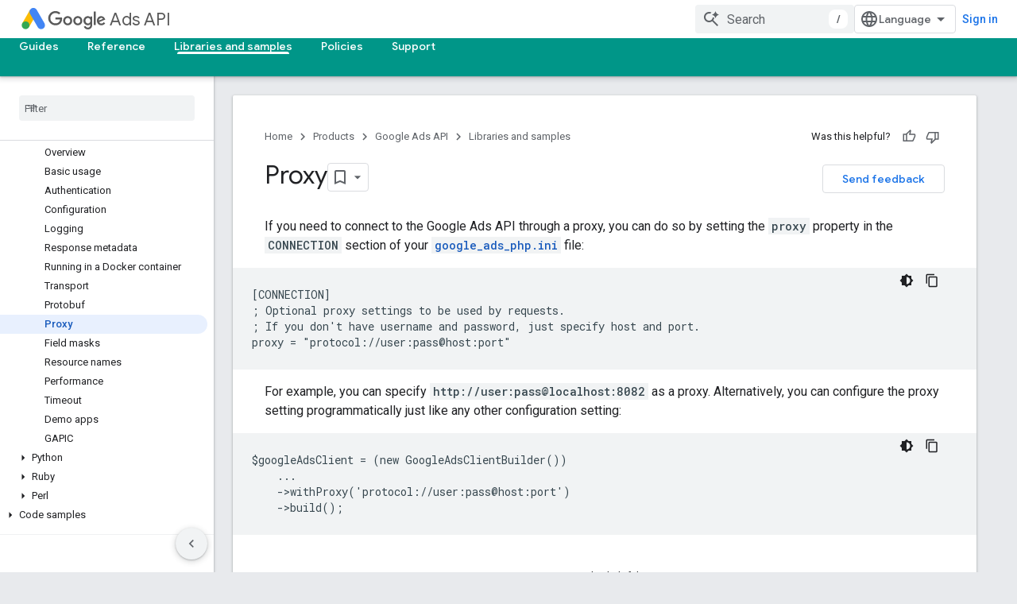

--- FILE ---
content_type: text/html; charset=utf-8
request_url: https://developers-dot-devsite-v2-prod.appspot.com/google-ads/api/docs/client-libs/php/proxy
body_size: 21949
content:









<!doctype html>
<html 
      lang="en"
      dir="ltr">
  <head>
    <meta name="google-signin-client-id" content="721724668570-nbkv1cfusk7kk4eni4pjvepaus73b13t.apps.googleusercontent.com"><meta name="google-signin-scope"
          content="profile email https://www.googleapis.com/auth/developerprofiles https://www.googleapis.com/auth/developerprofiles.award https://www.googleapis.com/auth/devprofiles.full_control.firstparty"><meta property="og:site_name" content="Google for Developers">
    <meta property="og:type" content="website"><meta name="robots" content="noindex"><meta name="theme-color" content="#009688"><meta charset="utf-8">
    <meta content="IE=Edge" http-equiv="X-UA-Compatible">
    <meta name="viewport" content="width=device-width, initial-scale=1">
    

    <link rel="manifest" href="/_pwa/developers/manifest.json"
          crossorigin="use-credentials">
    <link rel="preconnect" href="//www.gstatic.com" crossorigin>
    <link rel="preconnect" href="//fonts.gstatic.com" crossorigin>
    <link rel="preconnect" href="//fonts.googleapis.com" crossorigin>
    <link rel="preconnect" href="//apis.google.com" crossorigin>
    <link rel="preconnect" href="//www.google-analytics.com" crossorigin><link rel="stylesheet" href="//fonts.googleapis.com/css?family=Google+Sans:400,500|Roboto:400,400italic,500,500italic,700,700italic|Roboto+Mono:400,500,700&display=swap">
      <link rel="stylesheet"
            href="//fonts.googleapis.com/css2?family=Material+Icons&family=Material+Symbols+Outlined&display=block"><link rel="stylesheet" href="https://www.gstatic.com/devrel-devsite/prod/v6dcfc5a6ab74baade852b535c8a876ff20ade102b870fd5f49da5da2dbf570bd/developers/css/app.css">
      <link rel="shortcut icon" href="https://www.gstatic.com/devrel-devsite/prod/v6dcfc5a6ab74baade852b535c8a876ff20ade102b870fd5f49da5da2dbf570bd/developers/images/favicon-new.png">
    <link rel="apple-touch-icon" href="https://www.gstatic.com/devrel-devsite/prod/v6dcfc5a6ab74baade852b535c8a876ff20ade102b870fd5f49da5da2dbf570bd/developers/images/touchicon-180-new.png"><link rel="canonical" href="https://developers.google.com/google-ads/api/docs/client-libs/php/proxy">
      <link rel="dns-prefetch" href="//developers-dot-devsite-v2-prod.appspot.com"><link rel="search" type="application/opensearchdescription+xml"
            title="Google for Developers" href="https://developers-dot-devsite-v2-prod.appspot.com/s/opensearch.xml">
      <link rel="alternate" hreflang="en"
          href="https://developers.google.com/google-ads/api/docs/client-libs/php/proxy" /><link rel="alternate" hreflang="x-default" href="https://developers.google.com/google-ads/api/docs/client-libs/php/proxy" /><link rel="alternate" hreflang="ar"
          href="https://developers.google.com/google-ads/api/docs/client-libs/php/proxy?hl=ar" /><link rel="alternate" hreflang="bn"
          href="https://developers.google.com/google-ads/api/docs/client-libs/php/proxy?hl=bn" /><link rel="alternate" hreflang="zh-Hans"
          href="https://developers.google.com/google-ads/api/docs/client-libs/php/proxy?hl=zh-cn" /><link rel="alternate" hreflang="zh-Hant"
          href="https://developers.google.com/google-ads/api/docs/client-libs/php/proxy?hl=zh-tw" /><link rel="alternate" hreflang="fa"
          href="https://developers.google.com/google-ads/api/docs/client-libs/php/proxy?hl=fa" /><link rel="alternate" hreflang="fr"
          href="https://developers.google.com/google-ads/api/docs/client-libs/php/proxy?hl=fr" /><link rel="alternate" hreflang="de"
          href="https://developers.google.com/google-ads/api/docs/client-libs/php/proxy?hl=de" /><link rel="alternate" hreflang="he"
          href="https://developers.google.com/google-ads/api/docs/client-libs/php/proxy?hl=he" /><link rel="alternate" hreflang="hi"
          href="https://developers.google.com/google-ads/api/docs/client-libs/php/proxy?hl=hi" /><link rel="alternate" hreflang="id"
          href="https://developers.google.com/google-ads/api/docs/client-libs/php/proxy?hl=id" /><link rel="alternate" hreflang="it"
          href="https://developers.google.com/google-ads/api/docs/client-libs/php/proxy?hl=it" /><link rel="alternate" hreflang="ja"
          href="https://developers.google.com/google-ads/api/docs/client-libs/php/proxy?hl=ja" /><link rel="alternate" hreflang="ko"
          href="https://developers.google.com/google-ads/api/docs/client-libs/php/proxy?hl=ko" /><link rel="alternate" hreflang="pl"
          href="https://developers.google.com/google-ads/api/docs/client-libs/php/proxy?hl=pl" /><link rel="alternate" hreflang="pt-BR"
          href="https://developers.google.com/google-ads/api/docs/client-libs/php/proxy?hl=pt-br" /><link rel="alternate" hreflang="ru"
          href="https://developers.google.com/google-ads/api/docs/client-libs/php/proxy?hl=ru" /><link rel="alternate" hreflang="es-419"
          href="https://developers.google.com/google-ads/api/docs/client-libs/php/proxy?hl=es-419" /><link rel="alternate" hreflang="th"
          href="https://developers.google.com/google-ads/api/docs/client-libs/php/proxy?hl=th" /><link rel="alternate" hreflang="tr"
          href="https://developers.google.com/google-ads/api/docs/client-libs/php/proxy?hl=tr" /><link rel="alternate" hreflang="vi"
          href="https://developers.google.com/google-ads/api/docs/client-libs/php/proxy?hl=vi" /><title>Proxy &nbsp;|&nbsp; Google Ads API &nbsp;|&nbsp; Google for Developers</title>

<meta property="og:title" content="Proxy &nbsp;|&nbsp; Google Ads API &nbsp;|&nbsp; Google for Developers"><meta property="og:url" content="https://developers.google.com/google-ads/api/docs/client-libs/php/proxy"><meta property="og:image" content="https://www.gstatic.com/devrel-devsite/prod/v6dcfc5a6ab74baade852b535c8a876ff20ade102b870fd5f49da5da2dbf570bd/developers/images/opengraph/teal.png">
  <meta property="og:image:width" content="1200">
  <meta property="og:image:height" content="675"><meta property="og:locale" content="en"><meta name="twitter:card" content="summary_large_image"><script type="application/ld+json">
  {
    "@context": "https://schema.org",
    "@type": "Article",
    
    "headline": "Proxy"
  }
</script><script type="application/ld+json">
  {
    "@context": "https://schema.org",
    "@type": "BreadcrumbList",
    "itemListElement": [{
      "@type": "ListItem",
      "position": 1,
      "name": "Google Ads API",
      "item": "https://developers.google.com/google-ads/api"
    },{
      "@type": "ListItem",
      "position": 2,
      "name": "Proxy",
      "item": "https://developers.google.com/google-ads/api/docs/client-libs/php/proxy"
    }]
  }
  </script>
  

  

  


    
      <link rel="stylesheet" href="/extras.css"></head>
  <body class="color-scheme--light"
        template="page"
        theme="teal"
        type="article"
        
        
        
        layout="docs"
        
        
        
        
        
        display-toc
        pending>
  
    <devsite-progress type="indeterminate" id="app-progress"></devsite-progress>
  
  
    <a href="#main-content" class="skip-link button">
      
      Skip to main content
    </a>
    <section class="devsite-wrapper">
      <devsite-cookie-notification-bar></devsite-cookie-notification-bar><devsite-header role="banner">
  
    





















<div class="devsite-header--inner" data-nosnippet>
  <div class="devsite-top-logo-row-wrapper-wrapper">
    <div class="devsite-top-logo-row-wrapper">
      <div class="devsite-top-logo-row">
        <button type="button" id="devsite-hamburger-menu"
          class="devsite-header-icon-button button-flat material-icons gc-analytics-event"
          data-category="Site-Wide Custom Events"
          data-label="Navigation menu button"
          visually-hidden
          aria-label="Open menu">
        </button>
        
<div class="devsite-product-name-wrapper">

  
    
  
  <a href="https://developers-dot-devsite-v2-prod.appspot.com/google-ads/api">
    
  <div class="devsite-product-logo-container"
       
       
       
    size="medium"
  >
  
    <picture>
      
      <img class="devsite-product-logo"
           alt="Google Ads API"
           src="https://developers-dot-devsite-v2-prod.appspot.com/static/ads/images/ads_192px_clr.svg"
           srcset=" /static/ads/images/ads_192px_clr.svg"
           sizes="64px"
           loading="lazy"
           >
    </picture>
  
  </div>
  
  </a>
  

  



  
  
  <span class="devsite-product-name">
    <ul class="devsite-breadcrumb-list"
  >
  
  <li class="devsite-breadcrumb-item
             devsite-has-google-wordmark">
    
    
    
      
      
        
  <a href="https://developers-dot-devsite-v2-prod.appspot.com/google-ads/api"
      
        class="devsite-breadcrumb-link gc-analytics-event"
      
        data-category="Site-Wide Custom Events"
      
        data-label="Upper Header"
      
        data-value="1"
      
        track-type="globalNav"
      
        track-name="breadcrumb"
      
        track-metadata-position="1"
      
        track-metadata-eventdetail="Google Ads API"
      
    >
    
          <svg class="devsite-google-wordmark"
       xmlns="http://www.w3.org/2000/svg"
       viewBox="0 0 148 48">
    <title>Google</title>
    <path class="devsite-google-wordmark-svg-path" d="M19.58,37.65c-9.87,0-18.17-8.04-18.17-17.91c0-9.87,8.3-17.91,18.17-17.91c5.46,0,9.35,2.14,12.27,4.94l-3.45,3.45c-2.1-1.97-4.93-3.49-8.82-3.49c-7.21,0-12.84,5.81-12.84,13.02c0,7.21,5.64,13.02,12.84,13.02c4.67,0,7.34-1.88,9.04-3.58c1.4-1.4,2.32-3.41,2.66-6.16H19.58v-4.89h16.47c0.18,0.87,0.26,1.92,0.26,3.06c0,3.67-1.01,8.21-4.24,11.44C28.93,35.9,24.91,37.65,19.58,37.65z M61.78,26.12c0,6.64-5.1,11.53-11.36,11.53s-11.36-4.89-11.36-11.53c0-6.68,5.1-11.53,11.36-11.53S61.78,19.43,61.78,26.12z M56.8,26.12c0-4.15-2.96-6.99-6.39-6.99c-3.43,0-6.39,2.84-6.39,6.99c0,4.11,2.96,6.99,6.39,6.99C53.84,33.11,56.8,30.22,56.8,26.12z M87.25,26.12c0,6.64-5.1,11.53-11.36,11.53c-6.26,0-11.36-4.89-11.36-11.53c0-6.68,5.1-11.53,11.36-11.53C82.15,14.59,87.25,19.43,87.25,26.12zM82.28,26.12c0-4.15-2.96-6.99-6.39-6.99c-3.43,0-6.39,2.84-6.39,6.99c0,4.11,2.96,6.99,6.39,6.99C79.32,33.11,82.28,30.22,82.28,26.12z M112.09,15.29v20.7c0,8.52-5.02,12.01-10.96,12.01c-5.59,0-8.95-3.76-10.22-6.81l4.41-1.83c0.79,1.88,2.71,4.1,5.81,4.1c3.8,0,6.16-2.36,6.16-6.77v-1.66h-0.18c-1.14,1.4-3.32,2.62-6.07,2.62c-5.76,0-11.05-5.02-11.05-11.49c0-6.51,5.28-11.57,11.05-11.57c2.75,0,4.93,1.22,6.07,2.58h0.18v-1.88H112.09z M107.64,26.16c0-4.06-2.71-7.03-6.16-7.03c-3.49,0-6.42,2.97-6.42,7.03c0,4.02,2.93,6.94,6.42,6.94C104.93,33.11,107.64,30.18,107.64,26.16z M120.97,3.06v33.89h-5.07V3.06H120.97z M140.89,29.92l3.93,2.62c-1.27,1.88-4.32,5.11-9.61,5.11c-6.55,0-11.28-5.07-11.28-11.53c0-6.86,4.77-11.53,10.71-11.53c5.98,0,8.91,4.76,9.87,7.34l0.52,1.31l-15.42,6.38c1.18,2.31,3.01,3.49,5.59,3.49C137.79,33.11,139.58,31.84,140.89,29.92zM128.79,25.77l10.31-4.28c-0.57-1.44-2.27-2.45-4.28-2.45C132.24,19.04,128.66,21.31,128.79,25.77z"/>
  </svg>Ads API
        
  </a>
  
      
    
  </li>
  
</ul>
  </span>

</div>
        <div class="devsite-top-logo-row-middle">
          <div class="devsite-header-upper-tabs">
            
           </div>
          
<devsite-search
    enable-signin
    enable-search
    enable-suggestions
      enable-query-completion
    
    enable-search-summaries
    project-name="Google Ads API"
    tenant-name="Google for Developers"
    project-scope="/google-ads/api"
    url-scoped="https://developers-dot-devsite-v2-prod.appspot.com/s/results/google-ads/api"
    
    
    
    >
  <form class="devsite-search-form" action="https://developers-dot-devsite-v2-prod.appspot.com/s/results" method="GET">
    <div class="devsite-search-container">
      <button type="button"
              search-open
              class="devsite-search-button devsite-header-icon-button button-flat material-icons"
              
              aria-label="Open search"></button>
      <div class="devsite-searchbox">
        <input
          aria-activedescendant=""
          aria-autocomplete="list"
          
          aria-label="Search"
          aria-expanded="false"
          aria-haspopup="listbox"
          autocomplete="off"
          class="devsite-search-field devsite-search-query"
          name="q"
          
          placeholder="Search"
          role="combobox"
          type="text"
          value=""
          >
          <div class="devsite-search-image material-icons" aria-hidden="true">
            
              <svg class="devsite-search-ai-image" width="24" height="24" viewBox="0 0 24 24" fill="none" xmlns="http://www.w3.org/2000/svg">
                  <g clip-path="url(#clip0_6641_386)">
                    <path d="M19.6 21L13.3 14.7C12.8 15.1 12.225 15.4167 11.575 15.65C10.925 15.8833 10.2333 16 9.5 16C7.68333 16 6.14167 15.375 4.875 14.125C3.625 12.8583 3 11.3167 3 9.5C3 7.68333 3.625 6.15 4.875 4.9C6.14167 3.63333 7.68333 3 9.5 3C10.0167 3 10.5167 3.05833 11 3.175C11.4833 3.275 11.9417 3.43333 12.375 3.65L10.825 5.2C10.6083 5.13333 10.3917 5.08333 10.175 5.05C9.95833 5.01667 9.73333 5 9.5 5C8.25 5 7.18333 5.44167 6.3 6.325C5.43333 7.19167 5 8.25 5 9.5C5 10.75 5.43333 11.8167 6.3 12.7C7.18333 13.5667 8.25 14 9.5 14C10.6667 14 11.6667 13.625 12.5 12.875C13.35 12.1083 13.8417 11.15 13.975 10H15.975C15.925 10.6333 15.7833 11.2333 15.55 11.8C15.3333 12.3667 15.05 12.8667 14.7 13.3L21 19.6L19.6 21ZM17.5 12C17.5 10.4667 16.9667 9.16667 15.9 8.1C14.8333 7.03333 13.5333 6.5 12 6.5C13.5333 6.5 14.8333 5.96667 15.9 4.9C16.9667 3.83333 17.5 2.53333 17.5 0.999999C17.5 2.53333 18.0333 3.83333 19.1 4.9C20.1667 5.96667 21.4667 6.5 23 6.5C21.4667 6.5 20.1667 7.03333 19.1 8.1C18.0333 9.16667 17.5 10.4667 17.5 12Z" fill="#5F6368"/>
                  </g>
                <defs>
                <clipPath id="clip0_6641_386">
                <rect width="24" height="24" fill="white"/>
                </clipPath>
                </defs>
              </svg>
            
          </div>
          <div class="devsite-search-shortcut-icon-container" aria-hidden="true">
            <kbd class="devsite-search-shortcut-icon">/</kbd>
          </div>
      </div>
    </div>
  </form>
  <button type="button"
          search-close
          class="devsite-search-button devsite-header-icon-button button-flat material-icons"
          
          aria-label="Close search"></button>
</devsite-search>

        </div>

        

          

          

          

          
<devsite-language-selector>
  <ul role="presentation">
    
    
    <li role="presentation">
      <a role="menuitem" lang="en"
        >English</a>
    </li>
    
    <li role="presentation">
      <a role="menuitem" lang="de"
        >Deutsch</a>
    </li>
    
    <li role="presentation">
      <a role="menuitem" lang="es"
        >Español</a>
    </li>
    
    <li role="presentation">
      <a role="menuitem" lang="es_419"
        >Español – América Latina</a>
    </li>
    
    <li role="presentation">
      <a role="menuitem" lang="fr"
        >Français</a>
    </li>
    
    <li role="presentation">
      <a role="menuitem" lang="id"
        >Indonesia</a>
    </li>
    
    <li role="presentation">
      <a role="menuitem" lang="it"
        >Italiano</a>
    </li>
    
    <li role="presentation">
      <a role="menuitem" lang="pl"
        >Polski</a>
    </li>
    
    <li role="presentation">
      <a role="menuitem" lang="pt_br"
        >Português – Brasil</a>
    </li>
    
    <li role="presentation">
      <a role="menuitem" lang="vi"
        >Tiếng Việt</a>
    </li>
    
    <li role="presentation">
      <a role="menuitem" lang="tr"
        >Türkçe</a>
    </li>
    
    <li role="presentation">
      <a role="menuitem" lang="ru"
        >Русский</a>
    </li>
    
    <li role="presentation">
      <a role="menuitem" lang="he"
        >עברית</a>
    </li>
    
    <li role="presentation">
      <a role="menuitem" lang="ar"
        >العربيّة</a>
    </li>
    
    <li role="presentation">
      <a role="menuitem" lang="fa"
        >فارسی</a>
    </li>
    
    <li role="presentation">
      <a role="menuitem" lang="hi"
        >हिंदी</a>
    </li>
    
    <li role="presentation">
      <a role="menuitem" lang="bn"
        >বাংলা</a>
    </li>
    
    <li role="presentation">
      <a role="menuitem" lang="th"
        >ภาษาไทย</a>
    </li>
    
    <li role="presentation">
      <a role="menuitem" lang="zh_cn"
        >中文 – 简体</a>
    </li>
    
    <li role="presentation">
      <a role="menuitem" lang="zh_tw"
        >中文 – 繁體</a>
    </li>
    
    <li role="presentation">
      <a role="menuitem" lang="ja"
        >日本語</a>
    </li>
    
    <li role="presentation">
      <a role="menuitem" lang="ko"
        >한국어</a>
    </li>
    
  </ul>
</devsite-language-selector>


          

        

        
          <devsite-user 
                        
                        
                          enable-profiles
                        
                        
                          fp-auth
                        
                        id="devsite-user">
            
              
              <span class="button devsite-top-button" aria-hidden="true" visually-hidden>Sign in</span>
            
          </devsite-user>
        
        
        
      </div>
    </div>
  </div>



  <div class="devsite-collapsible-section
    ">
    <div class="devsite-header-background">
      
        
      
      
        <div class="devsite-doc-set-nav-row">
          
          
            
            
  <devsite-tabs class="lower-tabs">

    <nav class="devsite-tabs-wrapper" aria-label="Lower tabs">
      
        
          <tab  >
            
    <a href="https://developers-dot-devsite-v2-prod.appspot.com/google-ads/api"
    class="devsite-tabs-content gc-analytics-event "
      track-metadata-eventdetail="https://developers-dot-devsite-v2-prod.appspot.com/google-ads/api"
    
       track-type="nav"
       track-metadata-position="nav - guides"
       track-metadata-module="primary nav"
       
       
         
           data-category="Site-Wide Custom Events"
         
           data-label="Tab: Guides"
         
           track-name="guides"
         
       >
    Guides
  
    </a>
    
  
          </tab>
        
      
        
          <tab  >
            
    <a href="https://developers-dot-devsite-v2-prod.appspot.com/google-ads/api/docs/upgrade"
    class="devsite-tabs-content gc-analytics-event "
      track-metadata-eventdetail="https://developers-dot-devsite-v2-prod.appspot.com/google-ads/api/docs/upgrade"
    
       track-type="nav"
       track-metadata-position="nav - reference"
       track-metadata-module="primary nav"
       
       
         
           data-category="Site-Wide Custom Events"
         
           data-label="Tab: Reference"
         
           track-name="reference"
         
       >
    Reference
  
    </a>
    
  
          </tab>
        
      
        
          <tab  class="devsite-active">
            
    <a href="https://developers-dot-devsite-v2-prod.appspot.com/google-ads/api/docs/client-libs"
    class="devsite-tabs-content gc-analytics-event "
      track-metadata-eventdetail="https://developers-dot-devsite-v2-prod.appspot.com/google-ads/api/docs/client-libs"
    
       track-type="nav"
       track-metadata-position="nav - libraries and samples"
       track-metadata-module="primary nav"
       aria-label="Libraries and samples, selected" 
       
         
           data-category="Site-Wide Custom Events"
         
           data-label="Tab: Libraries and samples"
         
           track-name="libraries and samples"
         
       >
    Libraries and samples
  
    </a>
    
  
          </tab>
        
      
        
          <tab  >
            
    <a href="https://developers-dot-devsite-v2-prod.appspot.com/google-ads/api/docs/api-policy/developer-token"
    class="devsite-tabs-content gc-analytics-event "
      track-metadata-eventdetail="https://developers-dot-devsite-v2-prod.appspot.com/google-ads/api/docs/api-policy/developer-token"
    
       track-type="nav"
       track-metadata-position="nav - policies"
       track-metadata-module="primary nav"
       
       
         
           data-category="Site-Wide Custom Events"
         
           data-label="Tab: Policies"
         
           track-name="policies"
         
       >
    Policies
  
    </a>
    
  
          </tab>
        
      
        
          <tab  >
            
    <a href="https://developers-dot-devsite-v2-prod.appspot.com/google-ads/api/support"
    class="devsite-tabs-content gc-analytics-event "
      track-metadata-eventdetail="https://developers-dot-devsite-v2-prod.appspot.com/google-ads/api/support"
    
       track-type="nav"
       track-metadata-position="nav - support"
       track-metadata-module="primary nav"
       
       
         
           data-category="Site-Wide Custom Events"
         
           data-label="Tab: Support"
         
           track-name="support"
         
       >
    Support
  
    </a>
    
  
          </tab>
        
      
    </nav>

  </devsite-tabs>

          
          
        </div>
      
    </div>
  </div>

</div>



  
</devsite-header>
      <devsite-book-nav scrollbars >
        
          





















<div class="devsite-book-nav-filter"
     >
  <span class="filter-list-icon material-icons" aria-hidden="true"></span>
  <input type="text"
         placeholder="Filter"
         
         aria-label="Type to filter"
         role="searchbox">
  
  <span class="filter-clear-button hidden"
        data-title="Clear filter"
        aria-label="Clear filter"
        role="button"
        tabindex="0"></span>
</div>

<nav class="devsite-book-nav devsite-nav nocontent"
     aria-label="Side menu">
  <div class="devsite-mobile-header">
    <button type="button"
            id="devsite-close-nav"
            class="devsite-header-icon-button button-flat material-icons gc-analytics-event"
            data-category="Site-Wide Custom Events"
            data-label="Close navigation"
            aria-label="Close navigation">
    </button>
    <div class="devsite-product-name-wrapper">

  
    
  
  <a href="https://developers-dot-devsite-v2-prod.appspot.com/google-ads/api">
    
  <div class="devsite-product-logo-container"
       
       
       
    size="medium"
  >
  
    <picture>
      
      <img class="devsite-product-logo"
           alt="Google Ads API"
           src="https://developers-dot-devsite-v2-prod.appspot.com/static/ads/images/ads_192px_clr.svg"
           srcset=" /static/ads/images/ads_192px_clr.svg"
           sizes="64px"
           loading="lazy"
           >
    </picture>
  
  </div>
  
  </a>
  

  


  
      <span class="devsite-product-name">
        
        
        <ul class="devsite-breadcrumb-list"
  >
  
  <li class="devsite-breadcrumb-item
             devsite-has-google-wordmark">
    
    
    
      
      
        
  <a href="https://developers-dot-devsite-v2-prod.appspot.com/google-ads/api"
      
        class="devsite-breadcrumb-link gc-analytics-event"
      
        data-category="Site-Wide Custom Events"
      
        data-label="Upper Header"
      
        data-value="1"
      
        track-type="globalNav"
      
        track-name="breadcrumb"
      
        track-metadata-position="1"
      
        track-metadata-eventdetail="Google Ads API"
      
    >
    
          <svg class="devsite-google-wordmark"
       xmlns="http://www.w3.org/2000/svg"
       viewBox="0 0 148 48">
    <title>Google</title>
    <path class="devsite-google-wordmark-svg-path" d="M19.58,37.65c-9.87,0-18.17-8.04-18.17-17.91c0-9.87,8.3-17.91,18.17-17.91c5.46,0,9.35,2.14,12.27,4.94l-3.45,3.45c-2.1-1.97-4.93-3.49-8.82-3.49c-7.21,0-12.84,5.81-12.84,13.02c0,7.21,5.64,13.02,12.84,13.02c4.67,0,7.34-1.88,9.04-3.58c1.4-1.4,2.32-3.41,2.66-6.16H19.58v-4.89h16.47c0.18,0.87,0.26,1.92,0.26,3.06c0,3.67-1.01,8.21-4.24,11.44C28.93,35.9,24.91,37.65,19.58,37.65z M61.78,26.12c0,6.64-5.1,11.53-11.36,11.53s-11.36-4.89-11.36-11.53c0-6.68,5.1-11.53,11.36-11.53S61.78,19.43,61.78,26.12z M56.8,26.12c0-4.15-2.96-6.99-6.39-6.99c-3.43,0-6.39,2.84-6.39,6.99c0,4.11,2.96,6.99,6.39,6.99C53.84,33.11,56.8,30.22,56.8,26.12z M87.25,26.12c0,6.64-5.1,11.53-11.36,11.53c-6.26,0-11.36-4.89-11.36-11.53c0-6.68,5.1-11.53,11.36-11.53C82.15,14.59,87.25,19.43,87.25,26.12zM82.28,26.12c0-4.15-2.96-6.99-6.39-6.99c-3.43,0-6.39,2.84-6.39,6.99c0,4.11,2.96,6.99,6.39,6.99C79.32,33.11,82.28,30.22,82.28,26.12z M112.09,15.29v20.7c0,8.52-5.02,12.01-10.96,12.01c-5.59,0-8.95-3.76-10.22-6.81l4.41-1.83c0.79,1.88,2.71,4.1,5.81,4.1c3.8,0,6.16-2.36,6.16-6.77v-1.66h-0.18c-1.14,1.4-3.32,2.62-6.07,2.62c-5.76,0-11.05-5.02-11.05-11.49c0-6.51,5.28-11.57,11.05-11.57c2.75,0,4.93,1.22,6.07,2.58h0.18v-1.88H112.09z M107.64,26.16c0-4.06-2.71-7.03-6.16-7.03c-3.49,0-6.42,2.97-6.42,7.03c0,4.02,2.93,6.94,6.42,6.94C104.93,33.11,107.64,30.18,107.64,26.16z M120.97,3.06v33.89h-5.07V3.06H120.97z M140.89,29.92l3.93,2.62c-1.27,1.88-4.32,5.11-9.61,5.11c-6.55,0-11.28-5.07-11.28-11.53c0-6.86,4.77-11.53,10.71-11.53c5.98,0,8.91,4.76,9.87,7.34l0.52,1.31l-15.42,6.38c1.18,2.31,3.01,3.49,5.59,3.49C137.79,33.11,139.58,31.84,140.89,29.92zM128.79,25.77l10.31-4.28c-0.57-1.44-2.27-2.45-4.28-2.45C132.24,19.04,128.66,21.31,128.79,25.77z"/>
  </svg>Ads API
        
  </a>
  
      
    
  </li>
  
</ul>
      </span>
    

</div>
  </div>

  <div class="devsite-book-nav-wrapper">
    <div class="devsite-mobile-nav-top">
      
        <ul class="devsite-nav-list">
          
            
<li class="devsite-nav-item">

  
  <a href="/google-ads/api"
    
       class="devsite-nav-title gc-analytics-event
              devsite-nav-has-children
              "
    

    
      
        data-category="Site-Wide Custom Events"
      
        data-label="Tab: Guides"
      
        track-name="guides"
      
    
     data-category="Site-Wide Custom Events"
     data-label="Responsive Tab: Guides"
     track-type="navMenu"
     track-metadata-eventDetail="globalMenu"
     track-metadata-position="nav">
  
    <span class="devsite-nav-text" tooltip >
      Guides
   </span>
    
    <span class="devsite-nav-icon material-icons" data-icon="forward"
          >
    </span>
    
  
  </a>
  

</li>

          
            
<li class="devsite-nav-item">

  
  <a href="/google-ads/api/docs/upgrade"
    
       class="devsite-nav-title gc-analytics-event
              devsite-nav-has-children
              "
    

    
      
        data-category="Site-Wide Custom Events"
      
        data-label="Tab: Reference"
      
        track-name="reference"
      
    
     data-category="Site-Wide Custom Events"
     data-label="Responsive Tab: Reference"
     track-type="navMenu"
     track-metadata-eventDetail="globalMenu"
     track-metadata-position="nav">
  
    <span class="devsite-nav-text" tooltip >
      Reference
   </span>
    
    <span class="devsite-nav-icon material-icons" data-icon="forward"
          >
    </span>
    
  
  </a>
  

</li>

          
            
<li class="devsite-nav-item">

  
  <a href="/google-ads/api/docs/client-libs"
    
       class="devsite-nav-title gc-analytics-event
              devsite-nav-has-children
              devsite-nav-active"
    

    
      
        data-category="Site-Wide Custom Events"
      
        data-label="Tab: Libraries and samples"
      
        track-name="libraries and samples"
      
    
     data-category="Site-Wide Custom Events"
     data-label="Responsive Tab: Libraries and samples"
     track-type="navMenu"
     track-metadata-eventDetail="globalMenu"
     track-metadata-position="nav">
  
    <span class="devsite-nav-text" tooltip >
      Libraries and samples
   </span>
    
    <span class="devsite-nav-icon material-icons" data-icon="forward"
          >
    </span>
    
  
  </a>
  

</li>

          
            
<li class="devsite-nav-item">

  
  <a href="/google-ads/api/docs/api-policy/developer-token"
    
       class="devsite-nav-title gc-analytics-event
              devsite-nav-has-children
              "
    

    
      
        data-category="Site-Wide Custom Events"
      
        data-label="Tab: Policies"
      
        track-name="policies"
      
    
     data-category="Site-Wide Custom Events"
     data-label="Responsive Tab: Policies"
     track-type="navMenu"
     track-metadata-eventDetail="globalMenu"
     track-metadata-position="nav">
  
    <span class="devsite-nav-text" tooltip >
      Policies
   </span>
    
    <span class="devsite-nav-icon material-icons" data-icon="forward"
          >
    </span>
    
  
  </a>
  

</li>

          
            
<li class="devsite-nav-item">

  
  <a href="/google-ads/api/support"
    
       class="devsite-nav-title gc-analytics-event
              devsite-nav-has-children
              "
    

    
      
        data-category="Site-Wide Custom Events"
      
        data-label="Tab: Support"
      
        track-name="support"
      
    
     data-category="Site-Wide Custom Events"
     data-label="Responsive Tab: Support"
     track-type="navMenu"
     track-metadata-eventDetail="globalMenu"
     track-metadata-position="nav">
  
    <span class="devsite-nav-text" tooltip >
      Support
   </span>
    
    <span class="devsite-nav-icon material-icons" data-icon="forward"
          >
    </span>
    
  
  </a>
  

</li>

          
          
          
        </ul>
      
    </div>
    
      <div class="devsite-mobile-nav-bottom">
        
          
          <ul class="devsite-nav-list" menu="_book">
            <li class="devsite-nav-item
           devsite-nav-expandable"><div class="devsite-expandable-nav">
      <a class="devsite-nav-toggle" aria-hidden="true"></a><div class="devsite-nav-title devsite-nav-title-no-path" tabindex="0" role="button">
        <span class="devsite-nav-text" tooltip>Client libraries</span>
      </div><ul class="devsite-nav-section"><li class="devsite-nav-item"><a href="/google-ads/api/docs/client-libs"
        class="devsite-nav-title gc-analytics-event"
        data-category="Site-Wide Custom Events"
        data-label="Book nav link, pathname: /google-ads/api/docs/client-libs"
        track-type="bookNav"
        track-name="click"
        track-metadata-eventdetail="/google-ads/api/docs/client-libs"
      ><span class="devsite-nav-text" tooltip>Overview</span></a></li><li class="devsite-nav-item
           devsite-nav-expandable"><div class="devsite-expandable-nav">
      <a class="devsite-nav-toggle" aria-hidden="true"></a><div class="devsite-nav-title devsite-nav-title-no-path" tabindex="0" role="button">
        <span class="devsite-nav-text" tooltip>Java</span>
      </div><ul class="devsite-nav-section"><li class="devsite-nav-item"><a href="/google-ads/api/docs/client-libs/java"
        class="devsite-nav-title gc-analytics-event"
        data-category="Site-Wide Custom Events"
        data-label="Book nav link, pathname: /google-ads/api/docs/client-libs/java"
        track-type="bookNav"
        track-name="click"
        track-metadata-eventdetail="/google-ads/api/docs/client-libs/java"
      ><span class="devsite-nav-text" tooltip>Overview</span></a></li><li class="devsite-nav-item"><a href="/google-ads/api/docs/client-libs/java/basic-usage"
        class="devsite-nav-title gc-analytics-event"
        data-category="Site-Wide Custom Events"
        data-label="Book nav link, pathname: /google-ads/api/docs/client-libs/java/basic-usage"
        track-type="bookNav"
        track-name="click"
        track-metadata-eventdetail="/google-ads/api/docs/client-libs/java/basic-usage"
      ><span class="devsite-nav-text" tooltip>Basic usage</span></a></li><li class="devsite-nav-item"><a href="/google-ads/api/docs/client-libs/java/authentication"
        class="devsite-nav-title gc-analytics-event"
        data-category="Site-Wide Custom Events"
        data-label="Book nav link, pathname: /google-ads/api/docs/client-libs/java/authentication"
        track-type="bookNav"
        track-name="click"
        track-metadata-eventdetail="/google-ads/api/docs/client-libs/java/authentication"
      ><span class="devsite-nav-text" tooltip>Authentication and authorization</span></a></li><li class="devsite-nav-item"><a href="/google-ads/api/docs/client-libs/java/config-file"
        class="devsite-nav-title gc-analytics-event"
        data-category="Site-Wide Custom Events"
        data-label="Book nav link, pathname: /google-ads/api/docs/client-libs/java/config-file"
        track-type="bookNav"
        track-name="click"
        track-metadata-eventdetail="/google-ads/api/docs/client-libs/java/config-file"
      ><span class="devsite-nav-text" tooltip>Configuration</span></a></li><li class="devsite-nav-item"><a href="/google-ads/api/docs/client-libs/java/logging"
        class="devsite-nav-title gc-analytics-event"
        data-category="Site-Wide Custom Events"
        data-label="Book nav link, pathname: /google-ads/api/docs/client-libs/java/logging"
        track-type="bookNav"
        track-name="click"
        track-metadata-eventdetail="/google-ads/api/docs/client-libs/java/logging"
      ><span class="devsite-nav-text" tooltip>Logging</span></a></li><li class="devsite-nav-item"><a href="/google-ads/api/docs/client-libs/java/field-masks"
        class="devsite-nav-title gc-analytics-event"
        data-category="Site-Wide Custom Events"
        data-label="Book nav link, pathname: /google-ads/api/docs/client-libs/java/field-masks"
        track-type="bookNav"
        track-name="click"
        track-metadata-eventdetail="/google-ads/api/docs/client-libs/java/field-masks"
      ><span class="devsite-nav-text" tooltip>Field masks</span></a></li><li class="devsite-nav-item"><a href="/google-ads/api/docs/client-libs/java/resource-names"
        class="devsite-nav-title gc-analytics-event"
        data-category="Site-Wide Custom Events"
        data-label="Book nav link, pathname: /google-ads/api/docs/client-libs/java/resource-names"
        track-type="bookNav"
        track-name="click"
        track-metadata-eventdetail="/google-ads/api/docs/client-libs/java/resource-names"
      ><span class="devsite-nav-text" tooltip>Resource names</span></a></li><li class="devsite-nav-item"><a href="/google-ads/api/docs/client-libs/java/bill-of-materials"
        class="devsite-nav-title gc-analytics-event"
        data-category="Site-Wide Custom Events"
        data-label="Book nav link, pathname: /google-ads/api/docs/client-libs/java/bill-of-materials"
        track-type="bookNav"
        track-name="click"
        track-metadata-eventdetail="/google-ads/api/docs/client-libs/java/bill-of-materials"
      ><span class="devsite-nav-text" tooltip>Bill of Materials</span></a></li><li class="devsite-nav-item"><a href="/google-ads/api/docs/client-libs/java/advanced-usage"
        class="devsite-nav-title gc-analytics-event"
        data-category="Site-Wide Custom Events"
        data-label="Book nav link, pathname: /google-ads/api/docs/client-libs/java/advanced-usage"
        track-type="bookNav"
        track-name="click"
        track-metadata-eventdetail="/google-ads/api/docs/client-libs/java/advanced-usage"
      ><span class="devsite-nav-text" tooltip>Advanced usage</span></a></li><li class="devsite-nav-item"><a href="/google-ads/api/docs/client-libs/java/lro"
        class="devsite-nav-title gc-analytics-event"
        data-category="Site-Wide Custom Events"
        data-label="Book nav link, pathname: /google-ads/api/docs/client-libs/java/lro"
        track-type="bookNav"
        track-name="click"
        track-metadata-eventdetail="/google-ads/api/docs/client-libs/java/lro"
      ><span class="devsite-nav-text" tooltip>Long-running operations (LROs)</span></a></li><li class="devsite-nav-item"><a href="/google-ads/api/docs/client-libs/java/build-from-source"
        class="devsite-nav-title gc-analytics-event"
        data-category="Site-Wide Custom Events"
        data-label="Book nav link, pathname: /google-ads/api/docs/client-libs/java/build-from-source"
        track-type="bookNav"
        track-name="click"
        track-metadata-eventdetail="/google-ads/api/docs/client-libs/java/build-from-source"
      ><span class="devsite-nav-text" tooltip>Building from source</span></a></li></ul></div></li><li class="devsite-nav-item
           devsite-nav-expandable"><div class="devsite-expandable-nav">
      <a class="devsite-nav-toggle" aria-hidden="true"></a><div class="devsite-nav-title devsite-nav-title-no-path" tabindex="0" role="button">
        <span class="devsite-nav-text" tooltip>.NET</span>
      </div><ul class="devsite-nav-section"><li class="devsite-nav-item"><a href="/google-ads/api/docs/client-libs/dotnet"
        class="devsite-nav-title gc-analytics-event"
        data-category="Site-Wide Custom Events"
        data-label="Book nav link, pathname: /google-ads/api/docs/client-libs/dotnet"
        track-type="bookNav"
        track-name="click"
        track-metadata-eventdetail="/google-ads/api/docs/client-libs/dotnet"
      ><span class="devsite-nav-text" tooltip>Overview</span></a></li><li class="devsite-nav-item"><a href="/google-ads/api/docs/client-libs/dotnet/basic-usage"
        class="devsite-nav-title gc-analytics-event"
        data-category="Site-Wide Custom Events"
        data-label="Book nav link, pathname: /google-ads/api/docs/client-libs/dotnet/basic-usage"
        track-type="bookNav"
        track-name="click"
        track-metadata-eventdetail="/google-ads/api/docs/client-libs/dotnet/basic-usage"
      ><span class="devsite-nav-text" tooltip>Basic usage</span></a></li><li class="devsite-nav-item"><a href="/google-ads/api/docs/client-libs/dotnet/authentication"
        class="devsite-nav-title gc-analytics-event"
        data-category="Site-Wide Custom Events"
        data-label="Book nav link, pathname: /google-ads/api/docs/client-libs/dotnet/authentication"
        track-type="bookNav"
        track-name="click"
        track-metadata-eventdetail="/google-ads/api/docs/client-libs/dotnet/authentication"
      ><span class="devsite-nav-text" tooltip>Authentication and authorization</span></a></li><li class="devsite-nav-item"><a href="/google-ads/api/docs/client-libs/dotnet/configuration"
        class="devsite-nav-title gc-analytics-event"
        data-category="Site-Wide Custom Events"
        data-label="Book nav link, pathname: /google-ads/api/docs/client-libs/dotnet/configuration"
        track-type="bookNav"
        track-name="click"
        track-metadata-eventdetail="/google-ads/api/docs/client-libs/dotnet/configuration"
      ><span class="devsite-nav-text" tooltip>Configuration</span></a></li><li class="devsite-nav-item"><a href="/google-ads/api/docs/client-libs/dotnet/logging"
        class="devsite-nav-title gc-analytics-event"
        data-category="Site-Wide Custom Events"
        data-label="Book nav link, pathname: /google-ads/api/docs/client-libs/dotnet/logging"
        track-type="bookNav"
        track-name="click"
        track-metadata-eventdetail="/google-ads/api/docs/client-libs/dotnet/logging"
      ><span class="devsite-nav-text" tooltip>Logging</span></a></li><li class="devsite-nav-item"><a href="/google-ads/api/docs/client-libs/dotnet/custom-interceptors"
        class="devsite-nav-title gc-analytics-event"
        data-category="Site-Wide Custom Events"
        data-label="Book nav link, pathname: /google-ads/api/docs/client-libs/dotnet/custom-interceptors"
        track-type="bookNav"
        track-name="click"
        track-metadata-eventdetail="/google-ads/api/docs/client-libs/dotnet/custom-interceptors"
      ><span class="devsite-nav-text" tooltip>Custom gRPC interceptors</span></a></li><li class="devsite-nav-item"><a href="/google-ads/api/docs/client-libs/dotnet/field-masks"
        class="devsite-nav-title gc-analytics-event"
        data-category="Site-Wide Custom Events"
        data-label="Book nav link, pathname: /google-ads/api/docs/client-libs/dotnet/field-masks"
        track-type="bookNav"
        track-name="click"
        track-metadata-eventdetail="/google-ads/api/docs/client-libs/dotnet/field-masks"
      ><span class="devsite-nav-text" tooltip>Field masks</span></a></li><li class="devsite-nav-item"><a href="/google-ads/api/docs/client-libs/dotnet/resource-names"
        class="devsite-nav-title gc-analytics-event"
        data-category="Site-Wide Custom Events"
        data-label="Book nav link, pathname: /google-ads/api/docs/client-libs/dotnet/resource-names"
        track-type="bookNav"
        track-name="click"
        track-metadata-eventdetail="/google-ads/api/docs/client-libs/dotnet/resource-names"
      ><span class="devsite-nav-text" tooltip>Resource names</span></a></li><li class="devsite-nav-item"><a href="/google-ads/api/docs/client-libs/dotnet/working-with-protobuf"
        class="devsite-nav-title gc-analytics-event"
        data-category="Site-Wide Custom Events"
        data-label="Book nav link, pathname: /google-ads/api/docs/client-libs/dotnet/working-with-protobuf"
        track-type="bookNav"
        track-name="click"
        track-metadata-eventdetail="/google-ads/api/docs/client-libs/dotnet/working-with-protobuf"
      ><span class="devsite-nav-text" tooltip>Protocol buffers</span></a></li><li class="devsite-nav-item"><a href="/google-ads/api/docs/client-libs/dotnet/performance"
        class="devsite-nav-title gc-analytics-event"
        data-category="Site-Wide Custom Events"
        data-label="Book nav link, pathname: /google-ads/api/docs/client-libs/dotnet/performance"
        track-type="bookNav"
        track-name="click"
        track-metadata-eventdetail="/google-ads/api/docs/client-libs/dotnet/performance"
      ><span class="devsite-nav-text" tooltip>Performance</span></a></li></ul></div></li><li class="devsite-nav-item
           devsite-nav-expandable"><div class="devsite-expandable-nav">
      <a class="devsite-nav-toggle" aria-hidden="true"></a><div class="devsite-nav-title devsite-nav-title-no-path" tabindex="0" role="button">
        <span class="devsite-nav-text" tooltip>PHP</span>
      </div><ul class="devsite-nav-section"><li class="devsite-nav-item"><a href="/google-ads/api/docs/client-libs/php"
        class="devsite-nav-title gc-analytics-event"
        data-category="Site-Wide Custom Events"
        data-label="Book nav link, pathname: /google-ads/api/docs/client-libs/php"
        track-type="bookNav"
        track-name="click"
        track-metadata-eventdetail="/google-ads/api/docs/client-libs/php"
      ><span class="devsite-nav-text" tooltip>Overview</span></a></li><li class="devsite-nav-item"><a href="/google-ads/api/docs/client-libs/php/basic-usage"
        class="devsite-nav-title gc-analytics-event"
        data-category="Site-Wide Custom Events"
        data-label="Book nav link, pathname: /google-ads/api/docs/client-libs/php/basic-usage"
        track-type="bookNav"
        track-name="click"
        track-metadata-eventdetail="/google-ads/api/docs/client-libs/php/basic-usage"
      ><span class="devsite-nav-text" tooltip>Basic usage</span></a></li><li class="devsite-nav-item"><a href="/google-ads/api/docs/client-libs/php/authentication"
        class="devsite-nav-title gc-analytics-event"
        data-category="Site-Wide Custom Events"
        data-label="Book nav link, pathname: /google-ads/api/docs/client-libs/php/authentication"
        track-type="bookNav"
        track-name="click"
        track-metadata-eventdetail="/google-ads/api/docs/client-libs/php/authentication"
      ><span class="devsite-nav-text" tooltip>Authentication</span></a></li><li class="devsite-nav-item"><a href="/google-ads/api/docs/client-libs/php/configuration"
        class="devsite-nav-title gc-analytics-event"
        data-category="Site-Wide Custom Events"
        data-label="Book nav link, pathname: /google-ads/api/docs/client-libs/php/configuration"
        track-type="bookNav"
        track-name="click"
        track-metadata-eventdetail="/google-ads/api/docs/client-libs/php/configuration"
      ><span class="devsite-nav-text" tooltip>Configuration</span></a></li><li class="devsite-nav-item"><a href="/google-ads/api/docs/client-libs/php/logging"
        class="devsite-nav-title gc-analytics-event"
        data-category="Site-Wide Custom Events"
        data-label="Book nav link, pathname: /google-ads/api/docs/client-libs/php/logging"
        track-type="bookNav"
        track-name="click"
        track-metadata-eventdetail="/google-ads/api/docs/client-libs/php/logging"
      ><span class="devsite-nav-text" tooltip>Logging</span></a></li><li class="devsite-nav-item"><a href="/google-ads/api/docs/client-libs/php/response-metadata"
        class="devsite-nav-title gc-analytics-event"
        data-category="Site-Wide Custom Events"
        data-label="Book nav link, pathname: /google-ads/api/docs/client-libs/php/response-metadata"
        track-type="bookNav"
        track-name="click"
        track-metadata-eventdetail="/google-ads/api/docs/client-libs/php/response-metadata"
      ><span class="devsite-nav-text" tooltip>Response metadata</span></a></li><li class="devsite-nav-item"><a href="/google-ads/api/docs/client-libs/php/docker"
        class="devsite-nav-title gc-analytics-event"
        data-category="Site-Wide Custom Events"
        data-label="Book nav link, pathname: /google-ads/api/docs/client-libs/php/docker"
        track-type="bookNav"
        track-name="click"
        track-metadata-eventdetail="/google-ads/api/docs/client-libs/php/docker"
      ><span class="devsite-nav-text" tooltip>Running in a Docker container</span></a></li><li class="devsite-nav-item"><a href="/google-ads/api/docs/client-libs/php/transport"
        class="devsite-nav-title gc-analytics-event"
        data-category="Site-Wide Custom Events"
        data-label="Book nav link, pathname: /google-ads/api/docs/client-libs/php/transport"
        track-type="bookNav"
        track-name="click"
        track-metadata-eventdetail="/google-ads/api/docs/client-libs/php/transport"
      ><span class="devsite-nav-text" tooltip>Transport</span></a></li><li class="devsite-nav-item"><a href="/google-ads/api/docs/client-libs/php/protobuf"
        class="devsite-nav-title gc-analytics-event"
        data-category="Site-Wide Custom Events"
        data-label="Book nav link, pathname: /google-ads/api/docs/client-libs/php/protobuf"
        track-type="bookNav"
        track-name="click"
        track-metadata-eventdetail="/google-ads/api/docs/client-libs/php/protobuf"
      ><span class="devsite-nav-text" tooltip>Protobuf</span></a></li><li class="devsite-nav-item"><a href="/google-ads/api/docs/client-libs/php/proxy"
        class="devsite-nav-title gc-analytics-event"
        data-category="Site-Wide Custom Events"
        data-label="Book nav link, pathname: /google-ads/api/docs/client-libs/php/proxy"
        track-type="bookNav"
        track-name="click"
        track-metadata-eventdetail="/google-ads/api/docs/client-libs/php/proxy"
      ><span class="devsite-nav-text" tooltip>Proxy</span></a></li><li class="devsite-nav-item"><a href="/google-ads/api/docs/client-libs/php/fieldmasks"
        class="devsite-nav-title gc-analytics-event"
        data-category="Site-Wide Custom Events"
        data-label="Book nav link, pathname: /google-ads/api/docs/client-libs/php/fieldmasks"
        track-type="bookNav"
        track-name="click"
        track-metadata-eventdetail="/google-ads/api/docs/client-libs/php/fieldmasks"
      ><span class="devsite-nav-text" tooltip>Field masks</span></a></li><li class="devsite-nav-item"><a href="/google-ads/api/docs/client-libs/php/resourcenames"
        class="devsite-nav-title gc-analytics-event"
        data-category="Site-Wide Custom Events"
        data-label="Book nav link, pathname: /google-ads/api/docs/client-libs/php/resourcenames"
        track-type="bookNav"
        track-name="click"
        track-metadata-eventdetail="/google-ads/api/docs/client-libs/php/resourcenames"
      ><span class="devsite-nav-text" tooltip>Resource names</span></a></li><li class="devsite-nav-item"><a href="/google-ads/api/docs/client-libs/php/performance"
        class="devsite-nav-title gc-analytics-event"
        data-category="Site-Wide Custom Events"
        data-label="Book nav link, pathname: /google-ads/api/docs/client-libs/php/performance"
        track-type="bookNav"
        track-name="click"
        track-metadata-eventdetail="/google-ads/api/docs/client-libs/php/performance"
      ><span class="devsite-nav-text" tooltip>Performance</span></a></li><li class="devsite-nav-item"><a href="/google-ads/api/docs/client-libs/php/timeout"
        class="devsite-nav-title gc-analytics-event"
        data-category="Site-Wide Custom Events"
        data-label="Book nav link, pathname: /google-ads/api/docs/client-libs/php/timeout"
        track-type="bookNav"
        track-name="click"
        track-metadata-eventdetail="/google-ads/api/docs/client-libs/php/timeout"
      ><span class="devsite-nav-text" tooltip>Timeout</span></a></li><li class="devsite-nav-item"><a href="/google-ads/api/docs/client-libs/php/demo-apps"
        class="devsite-nav-title gc-analytics-event"
        data-category="Site-Wide Custom Events"
        data-label="Book nav link, pathname: /google-ads/api/docs/client-libs/php/demo-apps"
        track-type="bookNav"
        track-name="click"
        track-metadata-eventdetail="/google-ads/api/docs/client-libs/php/demo-apps"
      ><span class="devsite-nav-text" tooltip>Demo apps</span></a></li><li class="devsite-nav-item"><a href="/google-ads/api/docs/client-libs/php/gapic"
        class="devsite-nav-title gc-analytics-event"
        data-category="Site-Wide Custom Events"
        data-label="Book nav link, pathname: /google-ads/api/docs/client-libs/php/gapic"
        track-type="bookNav"
        track-name="click"
        track-metadata-eventdetail="/google-ads/api/docs/client-libs/php/gapic"
      ><span class="devsite-nav-text" tooltip>GAPIC</span></a></li></ul></div></li><li class="devsite-nav-item
           devsite-nav-expandable"><div class="devsite-expandable-nav">
      <a class="devsite-nav-toggle" aria-hidden="true"></a><div class="devsite-nav-title devsite-nav-title-no-path" tabindex="0" role="button">
        <span class="devsite-nav-text" tooltip>Python</span>
      </div><ul class="devsite-nav-section"><li class="devsite-nav-item"><a href="/google-ads/api/docs/client-libs/python"
        class="devsite-nav-title gc-analytics-event"
        data-category="Site-Wide Custom Events"
        data-label="Book nav link, pathname: /google-ads/api/docs/client-libs/python"
        track-type="bookNav"
        track-name="click"
        track-metadata-eventdetail="/google-ads/api/docs/client-libs/python"
      ><span class="devsite-nav-text" tooltip>Overview</span></a></li><li class="devsite-nav-item"><a href="/google-ads/api/docs/client-libs/python/installation"
        class="devsite-nav-title gc-analytics-event"
        data-category="Site-Wide Custom Events"
        data-label="Book nav link, pathname: /google-ads/api/docs/client-libs/python/installation"
        track-type="bookNav"
        track-name="click"
        track-metadata-eventdetail="/google-ads/api/docs/client-libs/python/installation"
      ><span class="devsite-nav-text" tooltip>Installation</span></a></li><li class="devsite-nav-item"><a href="/google-ads/api/docs/client-libs/python/configuration"
        class="devsite-nav-title gc-analytics-event"
        data-category="Site-Wide Custom Events"
        data-label="Book nav link, pathname: /google-ads/api/docs/client-libs/python/configuration"
        track-type="bookNav"
        track-name="click"
        track-metadata-eventdetail="/google-ads/api/docs/client-libs/python/configuration"
      ><span class="devsite-nav-text" tooltip>Configuration</span></a></li><li class="devsite-nav-item"><a href="/google-ads/api/docs/client-libs/python/authentication"
        class="devsite-nav-title gc-analytics-event"
        data-category="Site-Wide Custom Events"
        data-label="Book nav link, pathname: /google-ads/api/docs/client-libs/python/authentication"
        track-type="bookNav"
        track-name="click"
        track-metadata-eventdetail="/google-ads/api/docs/client-libs/python/authentication"
      ><span class="devsite-nav-text" tooltip>Authentication</span></a></li><li class="devsite-nav-item"><a href="/google-ads/api/docs/client-libs/python/streaming-iterators"
        class="devsite-nav-title gc-analytics-event"
        data-category="Site-Wide Custom Events"
        data-label="Book nav link, pathname: /google-ads/api/docs/client-libs/python/streaming-iterators"
        track-type="bookNav"
        track-name="click"
        track-metadata-eventdetail="/google-ads/api/docs/client-libs/python/streaming-iterators"
      ><span class="devsite-nav-text" tooltip>Streaming iterators</span></a></li><li class="devsite-nav-item"><a href="/google-ads/api/docs/client-libs/python/code-completion"
        class="devsite-nav-title gc-analytics-event"
        data-category="Site-Wide Custom Events"
        data-label="Book nav link, pathname: /google-ads/api/docs/client-libs/python/code-completion"
        track-type="bookNav"
        track-name="click"
        track-metadata-eventdetail="/google-ads/api/docs/client-libs/python/code-completion"
      ><span class="devsite-nav-text" tooltip>IDE Code completion</span></a></li><li class="devsite-nav-item"><a href="/google-ads/api/docs/client-libs/python/proxy"
        class="devsite-nav-title gc-analytics-event"
        data-category="Site-Wide Custom Events"
        data-label="Book nav link, pathname: /google-ads/api/docs/client-libs/python/proxy"
        track-type="bookNav"
        track-name="click"
        track-metadata-eventdetail="/google-ads/api/docs/client-libs/python/proxy"
      ><span class="devsite-nav-text" tooltip>Proxy</span></a></li><li class="devsite-nav-item"><a href="/google-ads/api/docs/client-libs/python/proto-getters"
        class="devsite-nav-title gc-analytics-event"
        data-category="Site-Wide Custom Events"
        data-label="Book nav link, pathname: /google-ads/api/docs/client-libs/python/proto-getters"
        track-type="bookNav"
        track-name="click"
        track-metadata-eventdetail="/google-ads/api/docs/client-libs/python/proto-getters"
      ><span class="devsite-nav-text" tooltip>Enums, types and services</span></a></li><li class="devsite-nav-item"><a href="/google-ads/api/docs/client-libs/python/field-masks"
        class="devsite-nav-title gc-analytics-event"
        data-category="Site-Wide Custom Events"
        data-label="Book nav link, pathname: /google-ads/api/docs/client-libs/python/field-masks"
        track-type="bookNav"
        track-name="click"
        track-metadata-eventdetail="/google-ads/api/docs/client-libs/python/field-masks"
      ><span class="devsite-nav-text" tooltip>Field masks</span></a></li><li class="devsite-nav-item"><a href="/google-ads/api/docs/client-libs/python/logging"
        class="devsite-nav-title gc-analytics-event"
        data-category="Site-Wide Custom Events"
        data-label="Book nav link, pathname: /google-ads/api/docs/client-libs/python/logging"
        track-type="bookNav"
        track-name="click"
        track-metadata-eventdetail="/google-ads/api/docs/client-libs/python/logging"
      ><span class="devsite-nav-text" tooltip>Logging</span></a></li><li class="devsite-nav-item"><a href="/google-ads/api/docs/client-libs/python/optional-request-headers"
        class="devsite-nav-title gc-analytics-event"
        data-category="Site-Wide Custom Events"
        data-label="Book nav link, pathname: /google-ads/api/docs/client-libs/python/optional-request-headers"
        track-type="bookNav"
        track-name="click"
        track-metadata-eventdetail="/google-ads/api/docs/client-libs/python/optional-request-headers"
      ><span class="devsite-nav-text" tooltip>Optional request headers</span></a></li><li class="devsite-nav-item"><a href="/google-ads/api/docs/client-libs/python/resource-names"
        class="devsite-nav-title gc-analytics-event"
        data-category="Site-Wide Custom Events"
        data-label="Book nav link, pathname: /google-ads/api/docs/client-libs/python/resource-names"
        track-type="bookNav"
        track-name="click"
        track-metadata-eventdetail="/google-ads/api/docs/client-libs/python/resource-names"
      ><span class="devsite-nav-text" tooltip>Resource names</span></a></li><li class="devsite-nav-item"><a href="/google-ads/api/docs/client-libs/python/empty-message-fields"
        class="devsite-nav-title gc-analytics-event"
        data-category="Site-Wide Custom Events"
        data-label="Book nav link, pathname: /google-ads/api/docs/client-libs/python/empty-message-fields"
        track-type="bookNav"
        track-name="click"
        track-metadata-eventdetail="/google-ads/api/docs/client-libs/python/empty-message-fields"
      ><span class="devsite-nav-text" tooltip>Empty message fields</span></a></li><li class="devsite-nav-item"><a href="/google-ads/api/docs/client-libs/python/protobuf-messages"
        class="devsite-nav-title gc-analytics-event"
        data-category="Site-Wide Custom Events"
        data-label="Book nav link, pathname: /google-ads/api/docs/client-libs/python/protobuf-messages"
        track-type="bookNav"
        track-name="click"
        track-metadata-eventdetail="/google-ads/api/docs/client-libs/python/protobuf-messages"
      ><span class="devsite-nav-text" tooltip>Protobuf messages</span></a></li><li class="devsite-nav-item"><a href="/google-ads/api/docs/client-libs/python/timeouts"
        class="devsite-nav-title gc-analytics-event"
        data-category="Site-Wide Custom Events"
        data-label="Book nav link, pathname: /google-ads/api/docs/client-libs/python/timeouts"
        track-type="bookNav"
        track-name="click"
        track-metadata-eventdetail="/google-ads/api/docs/client-libs/python/timeouts"
      ><span class="devsite-nav-text" tooltip>Timeouts</span></a></li><li class="devsite-nav-item"><a href="/google-ads/api/docs/client-libs/python/dependencies"
        class="devsite-nav-title gc-analytics-event"
        data-category="Site-Wide Custom Events"
        data-label="Book nav link, pathname: /google-ads/api/docs/client-libs/python/dependencies"
        track-type="bookNav"
        track-name="click"
        track-metadata-eventdetail="/google-ads/api/docs/client-libs/python/dependencies"
      ><span class="devsite-nav-text" tooltip>Dependencies</span></a></li></ul></div></li><li class="devsite-nav-item
           devsite-nav-expandable"><div class="devsite-expandable-nav">
      <a class="devsite-nav-toggle" aria-hidden="true"></a><div class="devsite-nav-title devsite-nav-title-no-path" tabindex="0" role="button">
        <span class="devsite-nav-text" tooltip>Ruby</span>
      </div><ul class="devsite-nav-section"><li class="devsite-nav-item"><a href="/google-ads/api/docs/client-libs/ruby"
        class="devsite-nav-title gc-analytics-event"
        data-category="Site-Wide Custom Events"
        data-label="Book nav link, pathname: /google-ads/api/docs/client-libs/ruby"
        track-type="bookNav"
        track-name="click"
        track-metadata-eventdetail="/google-ads/api/docs/client-libs/ruby"
      ><span class="devsite-nav-text" tooltip>Overview</span></a></li><li class="devsite-nav-item"><a href="/google-ads/api/docs/client-libs/ruby/basic-usage"
        class="devsite-nav-title gc-analytics-event"
        data-category="Site-Wide Custom Events"
        data-label="Book nav link, pathname: /google-ads/api/docs/client-libs/ruby/basic-usage"
        track-type="bookNav"
        track-name="click"
        track-metadata-eventdetail="/google-ads/api/docs/client-libs/ruby/basic-usage"
      ><span class="devsite-nav-text" tooltip>Basic usage</span></a></li><li class="devsite-nav-item"><a href="/google-ads/api/docs/client-libs/ruby/authentication"
        class="devsite-nav-title gc-analytics-event"
        data-category="Site-Wide Custom Events"
        data-label="Book nav link, pathname: /google-ads/api/docs/client-libs/ruby/authentication"
        track-type="bookNav"
        track-name="click"
        track-metadata-eventdetail="/google-ads/api/docs/client-libs/ruby/authentication"
      ><span class="devsite-nav-text" tooltip>Authentication and authorization</span></a></li><li class="devsite-nav-item"><a href="/google-ads/api/docs/client-libs/ruby/configuration"
        class="devsite-nav-title gc-analytics-event"
        data-category="Site-Wide Custom Events"
        data-label="Book nav link, pathname: /google-ads/api/docs/client-libs/ruby/configuration"
        track-type="bookNav"
        track-name="click"
        track-metadata-eventdetail="/google-ads/api/docs/client-libs/ruby/configuration"
      ><span class="devsite-nav-text" tooltip>Configuration</span></a></li><li class="devsite-nav-item"><a href="/google-ads/api/docs/client-libs/ruby/logging"
        class="devsite-nav-title gc-analytics-event"
        data-category="Site-Wide Custom Events"
        data-label="Book nav link, pathname: /google-ads/api/docs/client-libs/ruby/logging"
        track-type="bookNav"
        track-name="click"
        track-metadata-eventdetail="/google-ads/api/docs/client-libs/ruby/logging"
      ><span class="devsite-nav-text" tooltip>Logging</span></a></li><li class="devsite-nav-item"><a href="/google-ads/api/docs/client-libs/ruby/timeouts"
        class="devsite-nav-title gc-analytics-event"
        data-category="Site-Wide Custom Events"
        data-label="Book nav link, pathname: /google-ads/api/docs/client-libs/ruby/timeouts"
        track-type="bookNav"
        track-name="click"
        track-metadata-eventdetail="/google-ads/api/docs/client-libs/ruby/timeouts"
      ><span class="devsite-nav-text" tooltip>Timeouts</span></a></li><li class="devsite-nav-item"><a href="/google-ads/api/docs/client-libs/ruby/field-masks"
        class="devsite-nav-title gc-analytics-event"
        data-category="Site-Wide Custom Events"
        data-label="Book nav link, pathname: /google-ads/api/docs/client-libs/ruby/field-masks"
        track-type="bookNav"
        track-name="click"
        track-metadata-eventdetail="/google-ads/api/docs/client-libs/ruby/field-masks"
      ><span class="devsite-nav-text" tooltip>Field masks</span></a></li><li class="devsite-nav-item"><a href="/google-ads/api/docs/client-libs/ruby/resource-names"
        class="devsite-nav-title gc-analytics-event"
        data-category="Site-Wide Custom Events"
        data-label="Book nav link, pathname: /google-ads/api/docs/client-libs/ruby/resource-names"
        track-type="bookNav"
        track-name="click"
        track-metadata-eventdetail="/google-ads/api/docs/client-libs/ruby/resource-names"
      ><span class="devsite-nav-text" tooltip>Resource names</span></a></li><li class="devsite-nav-item"><a href="/google-ads/api/docs/client-libs/ruby/lookup-util"
        class="devsite-nav-title gc-analytics-event"
        data-category="Site-Wide Custom Events"
        data-label="Book nav link, pathname: /google-ads/api/docs/client-libs/ruby/lookup-util"
        track-type="bookNav"
        track-name="click"
        track-metadata-eventdetail="/google-ads/api/docs/client-libs/ruby/lookup-util"
      ><span class="devsite-nav-text" tooltip>Lookup util</span></a></li><li class="devsite-nav-item"><a href="/google-ads/api/docs/client-libs/ruby/factories"
        class="devsite-nav-title gc-analytics-event"
        data-category="Site-Wide Custom Events"
        data-label="Book nav link, pathname: /google-ads/api/docs/client-libs/ruby/factories"
        track-type="bookNav"
        track-name="click"
        track-metadata-eventdetail="/google-ads/api/docs/client-libs/ruby/factories"
      ><span class="devsite-nav-text" tooltip>Factories</span></a></li></ul></div></li><li class="devsite-nav-item
           devsite-nav-expandable"><div class="devsite-expandable-nav">
      <a class="devsite-nav-toggle" aria-hidden="true"></a><div class="devsite-nav-title devsite-nav-title-no-path" tabindex="0" role="button">
        <span class="devsite-nav-text" tooltip>Perl</span>
      </div><ul class="devsite-nav-section"><li class="devsite-nav-item"><a href="/google-ads/api/docs/client-libs/perl"
        class="devsite-nav-title gc-analytics-event"
        data-category="Site-Wide Custom Events"
        data-label="Book nav link, pathname: /google-ads/api/docs/client-libs/perl"
        track-type="bookNav"
        track-name="click"
        track-metadata-eventdetail="/google-ads/api/docs/client-libs/perl"
      ><span class="devsite-nav-text" tooltip>Overview</span></a></li><li class="devsite-nav-item"><a href="/google-ads/api/docs/client-libs/perl/basic-usage"
        class="devsite-nav-title gc-analytics-event"
        data-category="Site-Wide Custom Events"
        data-label="Book nav link, pathname: /google-ads/api/docs/client-libs/perl/basic-usage"
        track-type="bookNav"
        track-name="click"
        track-metadata-eventdetail="/google-ads/api/docs/client-libs/perl/basic-usage"
      ><span class="devsite-nav-text" tooltip>Basic usage</span></a></li><li class="devsite-nav-item"><a href="/google-ads/api/docs/client-libs/perl/authentication"
        class="devsite-nav-title gc-analytics-event"
        data-category="Site-Wide Custom Events"
        data-label="Book nav link, pathname: /google-ads/api/docs/client-libs/perl/authentication"
        track-type="bookNav"
        track-name="click"
        track-metadata-eventdetail="/google-ads/api/docs/client-libs/perl/authentication"
      ><span class="devsite-nav-text" tooltip>Authentication and authorization</span></a></li><li class="devsite-nav-item"><a href="/google-ads/api/docs/client-libs/perl/logging"
        class="devsite-nav-title gc-analytics-event"
        data-category="Site-Wide Custom Events"
        data-label="Book nav link, pathname: /google-ads/api/docs/client-libs/perl/logging"
        track-type="bookNav"
        track-name="click"
        track-metadata-eventdetail="/google-ads/api/docs/client-libs/perl/logging"
      ><span class="devsite-nav-text" tooltip>Logging</span></a></li><li class="devsite-nav-item"><a href="/google-ads/api/docs/client-libs/perl/docker"
        class="devsite-nav-title gc-analytics-event"
        data-category="Site-Wide Custom Events"
        data-label="Book nav link, pathname: /google-ads/api/docs/client-libs/perl/docker"
        track-type="bookNav"
        track-name="click"
        track-metadata-eventdetail="/google-ads/api/docs/client-libs/perl/docker"
      ><span class="devsite-nav-text" tooltip>Running in a Docker container</span></a></li><li class="devsite-nav-item"><a href="/google-ads/api/docs/client-libs/perl/proxy"
        class="devsite-nav-title gc-analytics-event"
        data-category="Site-Wide Custom Events"
        data-label="Book nav link, pathname: /google-ads/api/docs/client-libs/perl/proxy"
        track-type="bookNav"
        track-name="click"
        track-metadata-eventdetail="/google-ads/api/docs/client-libs/perl/proxy"
      ><span class="devsite-nav-text" tooltip>Proxy</span></a></li><li class="devsite-nav-item"><a href="/google-ads/api/docs/client-libs/perl/field-masks"
        class="devsite-nav-title gc-analytics-event"
        data-category="Site-Wide Custom Events"
        data-label="Book nav link, pathname: /google-ads/api/docs/client-libs/perl/field-masks"
        track-type="bookNav"
        track-name="click"
        track-metadata-eventdetail="/google-ads/api/docs/client-libs/perl/field-masks"
      ><span class="devsite-nav-text" tooltip>Field masks</span></a></li><li class="devsite-nav-item"><a href="/google-ads/api/docs/client-libs/perl/resource-names"
        class="devsite-nav-title gc-analytics-event"
        data-category="Site-Wide Custom Events"
        data-label="Book nav link, pathname: /google-ads/api/docs/client-libs/perl/resource-names"
        track-type="bookNav"
        track-name="click"
        track-metadata-eventdetail="/google-ads/api/docs/client-libs/perl/resource-names"
      ><span class="devsite-nav-text" tooltip>Resource names</span></a></li><li class="devsite-nav-item"><a href="/google-ads/api/docs/client-libs/perl/performance"
        class="devsite-nav-title gc-analytics-event"
        data-category="Site-Wide Custom Events"
        data-label="Book nav link, pathname: /google-ads/api/docs/client-libs/perl/performance"
        track-type="bookNav"
        track-name="click"
        track-metadata-eventdetail="/google-ads/api/docs/client-libs/perl/performance"
      ><span class="devsite-nav-text" tooltip>Performance</span></a></li></ul></div></li></ul></div></li>

  <li class="devsite-nav-item
           devsite-nav-expandable"><div class="devsite-expandable-nav">
      <a class="devsite-nav-toggle" aria-hidden="true"></a><div class="devsite-nav-title devsite-nav-title-no-path" tabindex="0" role="button">
        <span class="devsite-nav-text" tooltip>Code samples</span>
      </div><ul class="devsite-nav-section"><li class="devsite-nav-item"><a href="/google-ads/api/samples"
        class="devsite-nav-title gc-analytics-event"
        data-category="Site-Wide Custom Events"
        data-label="Book nav link, pathname: /google-ads/api/samples"
        track-type="bookNav"
        track-name="click"
        track-metadata-eventdetail="/google-ads/api/samples"
      ><span class="devsite-nav-text" tooltip>Overview</span></a></li><li class="devsite-nav-item
           devsite-nav-heading"><div class="devsite-nav-title devsite-nav-title-no-path">
        <span class="devsite-nav-text" tooltip>Account Management</span>
      </div></li><li class="devsite-nav-item"><a href="/google-ads/api/samples/create-customer"
        class="devsite-nav-title gc-analytics-event"
        data-category="Site-Wide Custom Events"
        data-label="Book nav link, pathname: /google-ads/api/samples/create-customer"
        track-type="bookNav"
        track-name="click"
        track-metadata-eventdetail="/google-ads/api/samples/create-customer"
      ><span class="devsite-nav-text" tooltip>Create customer</span></a></li><li class="devsite-nav-item"><a href="/google-ads/api/samples/get-account-hierarchy"
        class="devsite-nav-title gc-analytics-event"
        data-category="Site-Wide Custom Events"
        data-label="Book nav link, pathname: /google-ads/api/samples/get-account-hierarchy"
        track-type="bookNav"
        track-name="click"
        track-metadata-eventdetail="/google-ads/api/samples/get-account-hierarchy"
      ><span class="devsite-nav-text" tooltip>Get account hierarchy</span></a></li><li class="devsite-nav-item"><a href="/google-ads/api/samples/get-change-details"
        class="devsite-nav-title gc-analytics-event"
        data-category="Site-Wide Custom Events"
        data-label="Book nav link, pathname: /google-ads/api/samples/get-change-details"
        track-type="bookNav"
        track-name="click"
        track-metadata-eventdetail="/google-ads/api/samples/get-change-details"
      ><span class="devsite-nav-text" tooltip>Get change details</span></a></li><li class="devsite-nav-item"><a href="/google-ads/api/samples/get-change-summary"
        class="devsite-nav-title gc-analytics-event"
        data-category="Site-Wide Custom Events"
        data-label="Book nav link, pathname: /google-ads/api/samples/get-change-summary"
        track-type="bookNav"
        track-name="click"
        track-metadata-eventdetail="/google-ads/api/samples/get-change-summary"
      ><span class="devsite-nav-text" tooltip>Get change summary</span></a></li><li class="devsite-nav-item"><a href="/google-ads/api/samples/invite-user-with-access-role"
        class="devsite-nav-title gc-analytics-event"
        data-category="Site-Wide Custom Events"
        data-label="Book nav link, pathname: /google-ads/api/samples/invite-user-with-access-role"
        track-type="bookNav"
        track-name="click"
        track-metadata-eventdetail="/google-ads/api/samples/invite-user-with-access-role"
      ><span class="devsite-nav-text" tooltip>Invite user with access role</span></a></li><li class="devsite-nav-item"><a href="/google-ads/api/samples/link-manager-to-client"
        class="devsite-nav-title gc-analytics-event"
        data-category="Site-Wide Custom Events"
        data-label="Book nav link, pathname: /google-ads/api/samples/link-manager-to-client"
        track-type="bookNav"
        track-name="click"
        track-metadata-eventdetail="/google-ads/api/samples/link-manager-to-client"
      ><span class="devsite-nav-text" tooltip>Link manager to client</span></a></li><li class="devsite-nav-item"><a href="/google-ads/api/samples/list-accessible-customers"
        class="devsite-nav-title gc-analytics-event"
        data-category="Site-Wide Custom Events"
        data-label="Book nav link, pathname: /google-ads/api/samples/list-accessible-customers"
        track-type="bookNav"
        track-name="click"
        track-metadata-eventdetail="/google-ads/api/samples/list-accessible-customers"
      ><span class="devsite-nav-text" tooltip>List accessible customers</span></a></li><li class="devsite-nav-item"><a href="/google-ads/api/samples/update-user-access"
        class="devsite-nav-title gc-analytics-event"
        data-category="Site-Wide Custom Events"
        data-label="Book nav link, pathname: /google-ads/api/samples/update-user-access"
        track-type="bookNav"
        track-name="click"
        track-metadata-eventdetail="/google-ads/api/samples/update-user-access"
      ><span class="devsite-nav-text" tooltip>Update user access</span></a></li><li class="devsite-nav-item"><a href="/google-ads/api/samples/verify-advertiser-identity"
        class="devsite-nav-title gc-analytics-event"
        data-category="Site-Wide Custom Events"
        data-label="Book nav link, pathname: /google-ads/api/samples/verify-advertiser-identity"
        track-type="bookNav"
        track-name="click"
        track-metadata-eventdetail="/google-ads/api/samples/verify-advertiser-identity"
      ><span class="devsite-nav-text" tooltip>Verify advertiser identity</span></a></li><li class="devsite-nav-item
           devsite-nav-heading"><div class="devsite-nav-title devsite-nav-title-no-path">
        <span class="devsite-nav-text" tooltip>Advanced Operations</span>
      </div></li><li class="devsite-nav-item"><a href="/google-ads/api/samples/add-ad-customizer"
        class="devsite-nav-title gc-analytics-event"
        data-category="Site-Wide Custom Events"
        data-label="Book nav link, pathname: /google-ads/api/samples/add-ad-customizer"
        track-type="bookNav"
        track-name="click"
        track-metadata-eventdetail="/google-ads/api/samples/add-ad-customizer"
      ><span class="devsite-nav-text" tooltip>Add ad customizer</span></a></li><li class="devsite-nav-item"><a href="/google-ads/api/samples/add-ad-group-bid-modifier"
        class="devsite-nav-title gc-analytics-event"
        data-category="Site-Wide Custom Events"
        data-label="Book nav link, pathname: /google-ads/api/samples/add-ad-group-bid-modifier"
        track-type="bookNav"
        track-name="click"
        track-metadata-eventdetail="/google-ads/api/samples/add-ad-group-bid-modifier"
      ><span class="devsite-nav-text" tooltip>Add ad group bid modifier</span></a></li><li class="devsite-nav-item"><a href="/google-ads/api/samples/add-app-campaign"
        class="devsite-nav-title gc-analytics-event"
        data-category="Site-Wide Custom Events"
        data-label="Book nav link, pathname: /google-ads/api/samples/add-app-campaign"
        track-type="bookNav"
        track-name="click"
        track-metadata-eventdetail="/google-ads/api/samples/add-app-campaign"
      ><span class="devsite-nav-text" tooltip>Add app campaign</span></a></li><li class="devsite-nav-item"><a href="/google-ads/api/samples/add-bidding-data-exclusion"
        class="devsite-nav-title gc-analytics-event"
        data-category="Site-Wide Custom Events"
        data-label="Book nav link, pathname: /google-ads/api/samples/add-bidding-data-exclusion"
        track-type="bookNav"
        track-name="click"
        track-metadata-eventdetail="/google-ads/api/samples/add-bidding-data-exclusion"
      ><span class="devsite-nav-text" tooltip>Add bidding data exclusion</span></a></li><li class="devsite-nav-item"><a href="/google-ads/api/samples/add-bidding-seasonality-adjustment"
        class="devsite-nav-title gc-analytics-event"
        data-category="Site-Wide Custom Events"
        data-label="Book nav link, pathname: /google-ads/api/samples/add-bidding-seasonality-adjustment"
        track-type="bookNav"
        track-name="click"
        track-metadata-eventdetail="/google-ads/api/samples/add-bidding-seasonality-adjustment"
      ><span class="devsite-nav-text" tooltip>Add bidding seasonality adjustment</span></a></li><li class="devsite-nav-item"><a href="/google-ads/api/samples/add-call-ad"
        class="devsite-nav-title gc-analytics-event"
        data-category="Site-Wide Custom Events"
        data-label="Book nav link, pathname: /google-ads/api/samples/add-call-ad"
        track-type="bookNav"
        track-name="click"
        track-metadata-eventdetail="/google-ads/api/samples/add-call-ad"
      ><span class="devsite-nav-text" tooltip>Add call ad</span></a></li><li class="devsite-nav-item"><a href="/google-ads/api/samples/add-display-upload-ad"
        class="devsite-nav-title gc-analytics-event"
        data-category="Site-Wide Custom Events"
        data-label="Book nav link, pathname: /google-ads/api/samples/add-display-upload-ad"
        track-type="bookNav"
        track-name="click"
        track-metadata-eventdetail="/google-ads/api/samples/add-display-upload-ad"
      ><span class="devsite-nav-text" tooltip>Add display upload ad</span></a></li><li class="devsite-nav-item"><a href="/google-ads/api/samples/add-dynamic-page-feed-asset"
        class="devsite-nav-title gc-analytics-event"
        data-category="Site-Wide Custom Events"
        data-label="Book nav link, pathname: /google-ads/api/samples/add-dynamic-page-feed-asset"
        track-type="bookNav"
        track-name="click"
        track-metadata-eventdetail="/google-ads/api/samples/add-dynamic-page-feed-asset"
      ><span class="devsite-nav-text" tooltip>Add dynamic page feed asset</span></a></li><li class="devsite-nav-item"><a href="/google-ads/api/samples/add-dynamic-search-ads"
        class="devsite-nav-title gc-analytics-event"
        data-category="Site-Wide Custom Events"
        data-label="Book nav link, pathname: /google-ads/api/samples/add-dynamic-search-ads"
        track-type="bookNav"
        track-name="click"
        track-metadata-eventdetail="/google-ads/api/samples/add-dynamic-search-ads"
      ><span class="devsite-nav-text" tooltip>Add dynamic search ads</span></a></li><li class="devsite-nav-item"><a href="/google-ads/api/samples/add-performance-max-campaign"
        class="devsite-nav-title gc-analytics-event"
        data-category="Site-Wide Custom Events"
        data-label="Book nav link, pathname: /google-ads/api/samples/add-performance-max-campaign"
        track-type="bookNav"
        track-name="click"
        track-metadata-eventdetail="/google-ads/api/samples/add-performance-max-campaign"
      ><span class="devsite-nav-text" tooltip>Add Performance Max campaign</span></a></li><li class="devsite-nav-item"><a href="/google-ads/api/samples/add-smart-campaign"
        class="devsite-nav-title gc-analytics-event"
        data-category="Site-Wide Custom Events"
        data-label="Book nav link, pathname: /google-ads/api/samples/add-smart-campaign"
        track-type="bookNav"
        track-name="click"
        track-metadata-eventdetail="/google-ads/api/samples/add-smart-campaign"
      ><span class="devsite-nav-text" tooltip>Add smart campaign</span></a></li><li class="devsite-nav-item"><a href="/google-ads/api/samples/create-and-attach-shared-keyword-set"
        class="devsite-nav-title gc-analytics-event"
        data-category="Site-Wide Custom Events"
        data-label="Book nav link, pathname: /google-ads/api/samples/create-and-attach-shared-keyword-set"
        track-type="bookNav"
        track-name="click"
        track-metadata-eventdetail="/google-ads/api/samples/create-and-attach-shared-keyword-set"
      ><span class="devsite-nav-text" tooltip>Create and attach shared keyword set</span></a></li><li class="devsite-nav-item"><a href="/google-ads/api/samples/find-and-remove-criteria-from-shared-set"
        class="devsite-nav-title gc-analytics-event"
        data-category="Site-Wide Custom Events"
        data-label="Book nav link, pathname: /google-ads/api/samples/find-and-remove-criteria-from-shared-set"
        track-type="bookNav"
        track-name="click"
        track-metadata-eventdetail="/google-ads/api/samples/find-and-remove-criteria-from-shared-set"
      ><span class="devsite-nav-text" tooltip>Find and remove criteria from shared set</span></a></li><li class="devsite-nav-item"><a href="/google-ads/api/samples/get-ad-group-bid-modifiers"
        class="devsite-nav-title gc-analytics-event"
        data-category="Site-Wide Custom Events"
        data-label="Book nav link, pathname: /google-ads/api/samples/get-ad-group-bid-modifiers"
        track-type="bookNav"
        track-name="click"
        track-metadata-eventdetail="/google-ads/api/samples/get-ad-group-bid-modifiers"
      ><span class="devsite-nav-text" tooltip>Get ad group bid modifiers</span></a></li><li class="devsite-nav-item"><a href="/google-ads/api/samples/use-cross-account-bidding-strategy"
        class="devsite-nav-title gc-analytics-event"
        data-category="Site-Wide Custom Events"
        data-label="Book nav link, pathname: /google-ads/api/samples/use-cross-account-bidding-strategy"
        track-type="bookNav"
        track-name="click"
        track-metadata-eventdetail="/google-ads/api/samples/use-cross-account-bidding-strategy"
      ><span class="devsite-nav-text" tooltip>Use cross account bidding strategy</span></a></li><li class="devsite-nav-item"><a href="/google-ads/api/samples/use-portfolio-bidding-strategy"
        class="devsite-nav-title gc-analytics-event"
        data-category="Site-Wide Custom Events"
        data-label="Book nav link, pathname: /google-ads/api/samples/use-portfolio-bidding-strategy"
        track-type="bookNav"
        track-name="click"
        track-metadata-eventdetail="/google-ads/api/samples/use-portfolio-bidding-strategy"
      ><span class="devsite-nav-text" tooltip>Use portfolio bidding strategy</span></a></li><li class="devsite-nav-item
           devsite-nav-heading"><div class="devsite-nav-title devsite-nav-title-no-path">
        <span class="devsite-nav-text" tooltip>Assets</span>
      </div></li><li class="devsite-nav-item"><a href="/google-ads/api/samples/add-call"
        class="devsite-nav-title gc-analytics-event"
        data-category="Site-Wide Custom Events"
        data-label="Book nav link, pathname: /google-ads/api/samples/add-call"
        track-type="bookNav"
        track-name="click"
        track-metadata-eventdetail="/google-ads/api/samples/add-call"
      ><span class="devsite-nav-text" tooltip>Add call</span></a></li><li class="devsite-nav-item"><a href="/google-ads/api/samples/add-hotel-callout"
        class="devsite-nav-title gc-analytics-event"
        data-category="Site-Wide Custom Events"
        data-label="Book nav link, pathname: /google-ads/api/samples/add-hotel-callout"
        track-type="bookNav"
        track-name="click"
        track-metadata-eventdetail="/google-ads/api/samples/add-hotel-callout"
      ><span class="devsite-nav-text" tooltip>Add hotel callout</span></a></li><li class="devsite-nav-item"><a href="/google-ads/api/samples/add-lead-form-asset"
        class="devsite-nav-title gc-analytics-event"
        data-category="Site-Wide Custom Events"
        data-label="Book nav link, pathname: /google-ads/api/samples/add-lead-form-asset"
        track-type="bookNav"
        track-name="click"
        track-metadata-eventdetail="/google-ads/api/samples/add-lead-form-asset"
      ><span class="devsite-nav-text" tooltip>Add lead form asset</span></a></li><li class="devsite-nav-item"><a href="/google-ads/api/samples/add-prices"
        class="devsite-nav-title gc-analytics-event"
        data-category="Site-Wide Custom Events"
        data-label="Book nav link, pathname: /google-ads/api/samples/add-prices"
        track-type="bookNav"
        track-name="click"
        track-metadata-eventdetail="/google-ads/api/samples/add-prices"
      ><span class="devsite-nav-text" tooltip>Add prices</span></a></li><li class="devsite-nav-item"><a href="/google-ads/api/samples/add-sitelinks"
        class="devsite-nav-title gc-analytics-event"
        data-category="Site-Wide Custom Events"
        data-label="Book nav link, pathname: /google-ads/api/samples/add-sitelinks"
        track-type="bookNav"
        track-name="click"
        track-metadata-eventdetail="/google-ads/api/samples/add-sitelinks"
      ><span class="devsite-nav-text" tooltip>Add sitelinks</span></a></li><li class="devsite-nav-item
           devsite-nav-heading"><div class="devsite-nav-title devsite-nav-title-no-path">
        <span class="devsite-nav-text" tooltip>Authentication</span>
      </div></li><li class="devsite-nav-item"><a href="/google-ads/api/samples/generate-user-credentials"
        class="devsite-nav-title gc-analytics-event"
        data-category="Site-Wide Custom Events"
        data-label="Book nav link, pathname: /google-ads/api/samples/generate-user-credentials"
        track-type="bookNav"
        track-name="click"
        track-metadata-eventdetail="/google-ads/api/samples/generate-user-credentials"
      ><span class="devsite-nav-text" tooltip>Generate user credentials</span></a></li><li class="devsite-nav-item
           devsite-nav-heading"><div class="devsite-nav-title devsite-nav-title-no-path">
        <span class="devsite-nav-text" tooltip>Basic Operations</span>
      </div></li><li class="devsite-nav-item"><a href="/google-ads/api/samples/add-ad-groups"
        class="devsite-nav-title gc-analytics-event"
        data-category="Site-Wide Custom Events"
        data-label="Book nav link, pathname: /google-ads/api/samples/add-ad-groups"
        track-type="bookNav"
        track-name="click"
        track-metadata-eventdetail="/google-ads/api/samples/add-ad-groups"
      ><span class="devsite-nav-text" tooltip>Add ad groups</span></a></li><li class="devsite-nav-item"><a href="/google-ads/api/samples/add-campaigns"
        class="devsite-nav-title gc-analytics-event"
        data-category="Site-Wide Custom Events"
        data-label="Book nav link, pathname: /google-ads/api/samples/add-campaigns"
        track-type="bookNav"
        track-name="click"
        track-metadata-eventdetail="/google-ads/api/samples/add-campaigns"
      ><span class="devsite-nav-text" tooltip>Add campaigns</span></a></li><li class="devsite-nav-item"><a href="/google-ads/api/samples/get-campaigns"
        class="devsite-nav-title gc-analytics-event"
        data-category="Site-Wide Custom Events"
        data-label="Book nav link, pathname: /google-ads/api/samples/get-campaigns"
        track-type="bookNav"
        track-name="click"
        track-metadata-eventdetail="/google-ads/api/samples/get-campaigns"
      ><span class="devsite-nav-text" tooltip>Get campaigns</span></a></li><li class="devsite-nav-item"><a href="/google-ads/api/samples/get-responsive-search-ads"
        class="devsite-nav-title gc-analytics-event"
        data-category="Site-Wide Custom Events"
        data-label="Book nav link, pathname: /google-ads/api/samples/get-responsive-search-ads"
        track-type="bookNav"
        track-name="click"
        track-metadata-eventdetail="/google-ads/api/samples/get-responsive-search-ads"
      ><span class="devsite-nav-text" tooltip>Get responsive search ads</span></a></li><li class="devsite-nav-item"><a href="/google-ads/api/samples/pause-ad"
        class="devsite-nav-title gc-analytics-event"
        data-category="Site-Wide Custom Events"
        data-label="Book nav link, pathname: /google-ads/api/samples/pause-ad"
        track-type="bookNav"
        track-name="click"
        track-metadata-eventdetail="/google-ads/api/samples/pause-ad"
      ><span class="devsite-nav-text" tooltip>Pause ad</span></a></li><li class="devsite-nav-item"><a href="/google-ads/api/samples/remove-campaign"
        class="devsite-nav-title gc-analytics-event"
        data-category="Site-Wide Custom Events"
        data-label="Book nav link, pathname: /google-ads/api/samples/remove-campaign"
        track-type="bookNav"
        track-name="click"
        track-metadata-eventdetail="/google-ads/api/samples/remove-campaign"
      ><span class="devsite-nav-text" tooltip>Remove campaign</span></a></li><li class="devsite-nav-item"><a href="/google-ads/api/samples/search-for-google-ads-fields"
        class="devsite-nav-title gc-analytics-event"
        data-category="Site-Wide Custom Events"
        data-label="Book nav link, pathname: /google-ads/api/samples/search-for-google-ads-fields"
        track-type="bookNav"
        track-name="click"
        track-metadata-eventdetail="/google-ads/api/samples/search-for-google-ads-fields"
      ><span class="devsite-nav-text" tooltip>Search for Google Ads fields</span></a></li><li class="devsite-nav-item"><a href="/google-ads/api/samples/update-ad-group"
        class="devsite-nav-title gc-analytics-event"
        data-category="Site-Wide Custom Events"
        data-label="Book nav link, pathname: /google-ads/api/samples/update-ad-group"
        track-type="bookNav"
        track-name="click"
        track-metadata-eventdetail="/google-ads/api/samples/update-ad-group"
      ><span class="devsite-nav-text" tooltip>Update ad group</span></a></li><li class="devsite-nav-item"><a href="/google-ads/api/samples/update-campaign"
        class="devsite-nav-title gc-analytics-event"
        data-category="Site-Wide Custom Events"
        data-label="Book nav link, pathname: /google-ads/api/samples/update-campaign"
        track-type="bookNav"
        track-name="click"
        track-metadata-eventdetail="/google-ads/api/samples/update-campaign"
      ><span class="devsite-nav-text" tooltip>Update campaign</span></a></li><li class="devsite-nav-item"><a href="/google-ads/api/samples/update-responsive-search-ad"
        class="devsite-nav-title gc-analytics-event"
        data-category="Site-Wide Custom Events"
        data-label="Book nav link, pathname: /google-ads/api/samples/update-responsive-search-ad"
        track-type="bookNav"
        track-name="click"
        track-metadata-eventdetail="/google-ads/api/samples/update-responsive-search-ad"
      ><span class="devsite-nav-text" tooltip>Update responsive search ad</span></a></li><li class="devsite-nav-item
           devsite-nav-heading"><div class="devsite-nav-title devsite-nav-title-no-path">
        <span class="devsite-nav-text" tooltip>Billing</span>
      </div></li><li class="devsite-nav-item"><a href="/google-ads/api/samples/add-account-budget-proposal"
        class="devsite-nav-title gc-analytics-event"
        data-category="Site-Wide Custom Events"
        data-label="Book nav link, pathname: /google-ads/api/samples/add-account-budget-proposal"
        track-type="bookNav"
        track-name="click"
        track-metadata-eventdetail="/google-ads/api/samples/add-account-budget-proposal"
      ><span class="devsite-nav-text" tooltip>Add account budget proposal</span></a></li><li class="devsite-nav-item"><a href="/google-ads/api/samples/add-billing-setup"
        class="devsite-nav-title gc-analytics-event"
        data-category="Site-Wide Custom Events"
        data-label="Book nav link, pathname: /google-ads/api/samples/add-billing-setup"
        track-type="bookNav"
        track-name="click"
        track-metadata-eventdetail="/google-ads/api/samples/add-billing-setup"
      ><span class="devsite-nav-text" tooltip>Add billing setup</span></a></li><li class="devsite-nav-item"><a href="/google-ads/api/samples/get-invoices"
        class="devsite-nav-title gc-analytics-event"
        data-category="Site-Wide Custom Events"
        data-label="Book nav link, pathname: /google-ads/api/samples/get-invoices"
        track-type="bookNav"
        track-name="click"
        track-metadata-eventdetail="/google-ads/api/samples/get-invoices"
      ><span class="devsite-nav-text" tooltip>Get invoices</span></a></li><li class="devsite-nav-item
           devsite-nav-heading"><div class="devsite-nav-title devsite-nav-title-no-path">
        <span class="devsite-nav-text" tooltip>Campaign Management</span>
      </div></li><li class="devsite-nav-item"><a href="/google-ads/api/samples/add-campaign-labels"
        class="devsite-nav-title gc-analytics-event"
        data-category="Site-Wide Custom Events"
        data-label="Book nav link, pathname: /google-ads/api/samples/add-campaign-labels"
        track-type="bookNav"
        track-name="click"
        track-metadata-eventdetail="/google-ads/api/samples/add-campaign-labels"
      ><span class="devsite-nav-text" tooltip>Add campaign labels</span></a></li><li class="devsite-nav-item"><a href="/google-ads/api/samples/add-complete-campaigns-using-batch-job"
        class="devsite-nav-title gc-analytics-event"
        data-category="Site-Wide Custom Events"
        data-label="Book nav link, pathname: /google-ads/api/samples/add-complete-campaigns-using-batch-job"
        track-type="bookNav"
        track-name="click"
        track-metadata-eventdetail="/google-ads/api/samples/add-complete-campaigns-using-batch-job"
      ><span class="devsite-nav-text" tooltip>Add complete campaigns using batch job</span></a></li><li class="devsite-nav-item"><a href="/google-ads/api/samples/create-experiment"
        class="devsite-nav-title gc-analytics-event"
        data-category="Site-Wide Custom Events"
        data-label="Book nav link, pathname: /google-ads/api/samples/create-experiment"
        track-type="bookNav"
        track-name="click"
        track-metadata-eventdetail="/google-ads/api/samples/create-experiment"
      ><span class="devsite-nav-text" tooltip>Create experiment</span></a></li><li class="devsite-nav-item"><a href="/google-ads/api/samples/get-all-disapproved-ads"
        class="devsite-nav-title gc-analytics-event"
        data-category="Site-Wide Custom Events"
        data-label="Book nav link, pathname: /google-ads/api/samples/get-all-disapproved-ads"
        track-type="bookNav"
        track-name="click"
        track-metadata-eventdetail="/google-ads/api/samples/get-all-disapproved-ads"
      ><span class="devsite-nav-text" tooltip>Get all disapproved ads</span></a></li><li class="devsite-nav-item"><a href="/google-ads/api/samples/set-ad-parameters"
        class="devsite-nav-title gc-analytics-event"
        data-category="Site-Wide Custom Events"
        data-label="Book nav link, pathname: /google-ads/api/samples/set-ad-parameters"
        track-type="bookNav"
        track-name="click"
        track-metadata-eventdetail="/google-ads/api/samples/set-ad-parameters"
      ><span class="devsite-nav-text" tooltip>Set ad parameters</span></a></li><li class="devsite-nav-item"><a href="/google-ads/api/samples/update-campaign-criterion-bid-modifier"
        class="devsite-nav-title gc-analytics-event"
        data-category="Site-Wide Custom Events"
        data-label="Book nav link, pathname: /google-ads/api/samples/update-campaign-criterion-bid-modifier"
        track-type="bookNav"
        track-name="click"
        track-metadata-eventdetail="/google-ads/api/samples/update-campaign-criterion-bid-modifier"
      ><span class="devsite-nav-text" tooltip>Update campaign criterion bid modifier</span></a></li><li class="devsite-nav-item"><a href="/google-ads/api/samples/validate-ad"
        class="devsite-nav-title gc-analytics-event"
        data-category="Site-Wide Custom Events"
        data-label="Book nav link, pathname: /google-ads/api/samples/validate-ad"
        track-type="bookNav"
        track-name="click"
        track-metadata-eventdetail="/google-ads/api/samples/validate-ad"
      ><span class="devsite-nav-text" tooltip>Validate ad</span></a></li><li class="devsite-nav-item
           devsite-nav-heading"><div class="devsite-nav-title devsite-nav-title-no-path">
        <span class="devsite-nav-text" tooltip>Error Handling</span>
      </div></li><li class="devsite-nav-item"><a href="/google-ads/api/samples/handle-keyword-policy-violations"
        class="devsite-nav-title gc-analytics-event"
        data-category="Site-Wide Custom Events"
        data-label="Book nav link, pathname: /google-ads/api/samples/handle-keyword-policy-violations"
        track-type="bookNav"
        track-name="click"
        track-metadata-eventdetail="/google-ads/api/samples/handle-keyword-policy-violations"
      ><span class="devsite-nav-text" tooltip>Handle keyword policy violations</span></a></li><li class="devsite-nav-item"><a href="/google-ads/api/samples/handle-partial-failure"
        class="devsite-nav-title gc-analytics-event"
        data-category="Site-Wide Custom Events"
        data-label="Book nav link, pathname: /google-ads/api/samples/handle-partial-failure"
        track-type="bookNav"
        track-name="click"
        track-metadata-eventdetail="/google-ads/api/samples/handle-partial-failure"
      ><span class="devsite-nav-text" tooltip>Handle partial failure</span></a></li><li class="devsite-nav-item"><a href="/google-ads/api/samples/handle-rate-exceeded-error"
        class="devsite-nav-title gc-analytics-event"
        data-category="Site-Wide Custom Events"
        data-label="Book nav link, pathname: /google-ads/api/samples/handle-rate-exceeded-error"
        track-type="bookNav"
        track-name="click"
        track-metadata-eventdetail="/google-ads/api/samples/handle-rate-exceeded-error"
      ><span class="devsite-nav-text" tooltip>Handle rate exceeded error</span></a></li><li class="devsite-nav-item"><a href="/google-ads/api/samples/handle-responsive-search-ad-policy-violations"
        class="devsite-nav-title gc-analytics-event"
        data-category="Site-Wide Custom Events"
        data-label="Book nav link, pathname: /google-ads/api/samples/handle-responsive-search-ad-policy-violations"
        track-type="bookNav"
        track-name="click"
        track-metadata-eventdetail="/google-ads/api/samples/handle-responsive-search-ad-policy-violations"
      ><span class="devsite-nav-text" tooltip>Handle responsive search ad policy violations</span></a></li><li class="devsite-nav-item
           devsite-nav-heading"><div class="devsite-nav-title devsite-nav-title-no-path">
        <span class="devsite-nav-text" tooltip>Misc</span>
      </div></li><li class="devsite-nav-item"><a href="/google-ads/api/samples/add-ad-group-image-asset"
        class="devsite-nav-title gc-analytics-event"
        data-category="Site-Wide Custom Events"
        data-label="Book nav link, pathname: /google-ads/api/samples/add-ad-group-image-asset"
        track-type="bookNav"
        track-name="click"
        track-metadata-eventdetail="/google-ads/api/samples/add-ad-group-image-asset"
      ><span class="devsite-nav-text" tooltip>Add ad group image asset</span></a></li><li class="devsite-nav-item"><a href="/google-ads/api/samples/campaign-report-to-csv"
        class="devsite-nav-title gc-analytics-event"
        data-category="Site-Wide Custom Events"
        data-label="Book nav link, pathname: /google-ads/api/samples/campaign-report-to-csv"
        track-type="bookNav"
        track-name="click"
        track-metadata-eventdetail="/google-ads/api/samples/campaign-report-to-csv"
      ><span class="devsite-nav-text" tooltip>Campaign report to CSV</span></a></li><li class="devsite-nav-item"><a href="/google-ads/api/samples/set-custom-client-timeouts"
        class="devsite-nav-title gc-analytics-event"
        data-category="Site-Wide Custom Events"
        data-label="Book nav link, pathname: /google-ads/api/samples/set-custom-client-timeouts"
        track-type="bookNav"
        track-name="click"
        track-metadata-eventdetail="/google-ads/api/samples/set-custom-client-timeouts"
      ><span class="devsite-nav-text" tooltip>Set custom client timeouts</span></a></li><li class="devsite-nav-item"><a href="/google-ads/api/samples/upload-image-asset"
        class="devsite-nav-title gc-analytics-event"
        data-category="Site-Wide Custom Events"
        data-label="Book nav link, pathname: /google-ads/api/samples/upload-image-asset"
        track-type="bookNav"
        track-name="click"
        track-metadata-eventdetail="/google-ads/api/samples/upload-image-asset"
      ><span class="devsite-nav-text" tooltip>Upload image asset</span></a></li><li class="devsite-nav-item
           devsite-nav-heading"><div class="devsite-nav-title devsite-nav-title-no-path">
        <span class="devsite-nav-text" tooltip>Planning</span>
      </div></li><li class="devsite-nav-item"><a href="/google-ads/api/samples/forecast-reach"
        class="devsite-nav-title gc-analytics-event"
        data-category="Site-Wide Custom Events"
        data-label="Book nav link, pathname: /google-ads/api/samples/forecast-reach"
        track-type="bookNav"
        track-name="click"
        track-metadata-eventdetail="/google-ads/api/samples/forecast-reach"
      ><span class="devsite-nav-text" tooltip>Forecast reach</span></a></li><li class="devsite-nav-item"><a href="/google-ads/api/samples/generate-forecast-metrics"
        class="devsite-nav-title gc-analytics-event"
        data-category="Site-Wide Custom Events"
        data-label="Book nav link, pathname: /google-ads/api/samples/generate-forecast-metrics"
        track-type="bookNav"
        track-name="click"
        track-metadata-eventdetail="/google-ads/api/samples/generate-forecast-metrics"
      ><span class="devsite-nav-text" tooltip>Generate forecast metrics</span></a></li><li class="devsite-nav-item"><a href="/google-ads/api/samples/generate-historical-metrics"
        class="devsite-nav-title gc-analytics-event"
        data-category="Site-Wide Custom Events"
        data-label="Book nav link, pathname: /google-ads/api/samples/generate-historical-metrics"
        track-type="bookNav"
        track-name="click"
        track-metadata-eventdetail="/google-ads/api/samples/generate-historical-metrics"
      ><span class="devsite-nav-text" tooltip>Generate historical metrics</span></a></li><li class="devsite-nav-item"><a href="/google-ads/api/samples/generate-keyword-ideas"
        class="devsite-nav-title gc-analytics-event"
        data-category="Site-Wide Custom Events"
        data-label="Book nav link, pathname: /google-ads/api/samples/generate-keyword-ideas"
        track-type="bookNav"
        track-name="click"
        track-metadata-eventdetail="/google-ads/api/samples/generate-keyword-ideas"
      ><span class="devsite-nav-text" tooltip>Generate keyword ideas</span></a></li><li class="devsite-nav-item"><a href="/google-ads/api/samples/get-ad-group-criterion-cpc-bid-simulations"
        class="devsite-nav-title gc-analytics-event"
        data-category="Site-Wide Custom Events"
        data-label="Book nav link, pathname: /google-ads/api/samples/get-ad-group-criterion-cpc-bid-simulations"
        track-type="bookNav"
        track-name="click"
        track-metadata-eventdetail="/google-ads/api/samples/get-ad-group-criterion-cpc-bid-simulations"
      ><span class="devsite-nav-text" tooltip>Get ad group criterion CPC bid simulations</span></a></li><li class="devsite-nav-item
           devsite-nav-heading"><div class="devsite-nav-title devsite-nav-title-no-path">
        <span class="devsite-nav-text" tooltip>Recommendations</span>
      </div></li><li class="devsite-nav-item"><a href="/google-ads/api/samples/detect-and-apply-recommendations"
        class="devsite-nav-title gc-analytics-event"
        data-category="Site-Wide Custom Events"
        data-label="Book nav link, pathname: /google-ads/api/samples/detect-and-apply-recommendations"
        track-type="bookNav"
        track-name="click"
        track-metadata-eventdetail="/google-ads/api/samples/detect-and-apply-recommendations"
      ><span class="devsite-nav-text" tooltip>Detect and apply recommendations</span></a></li><li class="devsite-nav-item"><a href="/google-ads/api/samples/dismiss-recommendation"
        class="devsite-nav-title gc-analytics-event"
        data-category="Site-Wide Custom Events"
        data-label="Book nav link, pathname: /google-ads/api/samples/dismiss-recommendation"
        track-type="bookNav"
        track-name="click"
        track-metadata-eventdetail="/google-ads/api/samples/dismiss-recommendation"
      ><span class="devsite-nav-text" tooltip>Dismiss recommendation</span></a></li><li class="devsite-nav-item
           devsite-nav-heading"><div class="devsite-nav-title devsite-nav-title-no-path">
        <span class="devsite-nav-text" tooltip>Remarketing</span>
      </div></li><li class="devsite-nav-item"><a href="/google-ads/api/samples/add-conversion-action"
        class="devsite-nav-title gc-analytics-event"
        data-category="Site-Wide Custom Events"
        data-label="Book nav link, pathname: /google-ads/api/samples/add-conversion-action"
        track-type="bookNav"
        track-name="click"
        track-metadata-eventdetail="/google-ads/api/samples/add-conversion-action"
      ><span class="devsite-nav-text" tooltip>Add conversion action</span></a></li><li class="devsite-nav-item"><a href="/google-ads/api/samples/add-conversion-based-user-list"
        class="devsite-nav-title gc-analytics-event"
        data-category="Site-Wide Custom Events"
        data-label="Book nav link, pathname: /google-ads/api/samples/add-conversion-based-user-list"
        track-type="bookNav"
        track-name="click"
        track-metadata-eventdetail="/google-ads/api/samples/add-conversion-based-user-list"
      ><span class="devsite-nav-text" tooltip>Add conversion based user list</span></a></li><li class="devsite-nav-item"><a href="/google-ads/api/samples/add-custom-audience"
        class="devsite-nav-title gc-analytics-event"
        data-category="Site-Wide Custom Events"
        data-label="Book nav link, pathname: /google-ads/api/samples/add-custom-audience"
        track-type="bookNav"
        track-name="click"
        track-metadata-eventdetail="/google-ads/api/samples/add-custom-audience"
      ><span class="devsite-nav-text" tooltip>Add custom audience</span></a></li><li class="devsite-nav-item"><a href="/google-ads/api/samples/add-customer-match-user-list"
        class="devsite-nav-title gc-analytics-event"
        data-category="Site-Wide Custom Events"
        data-label="Book nav link, pathname: /google-ads/api/samples/add-customer-match-user-list"
        track-type="bookNav"
        track-name="click"
        track-metadata-eventdetail="/google-ads/api/samples/add-customer-match-user-list"
      ><span class="devsite-nav-text" tooltip>Add customer match user list</span></a></li><li class="devsite-nav-item"><a href="/google-ads/api/samples/add-dynamic-remarketing-asset"
        class="devsite-nav-title gc-analytics-event"
        data-category="Site-Wide Custom Events"
        data-label="Book nav link, pathname: /google-ads/api/samples/add-dynamic-remarketing-asset"
        track-type="bookNav"
        track-name="click"
        track-metadata-eventdetail="/google-ads/api/samples/add-dynamic-remarketing-asset"
      ><span class="devsite-nav-text" tooltip>Add dynamic remarketing asset</span></a></li><li class="devsite-nav-item"><a href="/google-ads/api/samples/add-flexible-rule-user-list"
        class="devsite-nav-title gc-analytics-event"
        data-category="Site-Wide Custom Events"
        data-label="Book nav link, pathname: /google-ads/api/samples/add-flexible-rule-user-list"
        track-type="bookNav"
        track-name="click"
        track-metadata-eventdetail="/google-ads/api/samples/add-flexible-rule-user-list"
      ><span class="devsite-nav-text" tooltip>Add flexible rule user list</span></a></li><li class="devsite-nav-item"><a href="/google-ads/api/samples/add-logical-user-list"
        class="devsite-nav-title gc-analytics-event"
        data-category="Site-Wide Custom Events"
        data-label="Book nav link, pathname: /google-ads/api/samples/add-logical-user-list"
        track-type="bookNav"
        track-name="click"
        track-metadata-eventdetail="/google-ads/api/samples/add-logical-user-list"
      ><span class="devsite-nav-text" tooltip>Add logical user list</span></a></li><li class="devsite-nav-item"><a href="/google-ads/api/samples/add-merchant-center-dynamic-remarketing-campaign"
        class="devsite-nav-title gc-analytics-event"
        data-category="Site-Wide Custom Events"
        data-label="Book nav link, pathname: /google-ads/api/samples/add-merchant-center-dynamic-remarketing-campaign"
        track-type="bookNav"
        track-name="click"
        track-metadata-eventdetail="/google-ads/api/samples/add-merchant-center-dynamic-remarketing-campaign"
      ><span class="devsite-nav-text" tooltip>Add merchant center dynamic remarketing campaign</span></a></li><li class="devsite-nav-item"><a href="/google-ads/api/samples/set-up-advanced-remarketing"
        class="devsite-nav-title gc-analytics-event"
        data-category="Site-Wide Custom Events"
        data-label="Book nav link, pathname: /google-ads/api/samples/set-up-advanced-remarketing"
        track-type="bookNav"
        track-name="click"
        track-metadata-eventdetail="/google-ads/api/samples/set-up-advanced-remarketing"
      ><span class="devsite-nav-text" tooltip>Set up advanced remarketing</span></a></li><li class="devsite-nav-item"><a href="/google-ads/api/samples/set-up-remarketing"
        class="devsite-nav-title gc-analytics-event"
        data-category="Site-Wide Custom Events"
        data-label="Book nav link, pathname: /google-ads/api/samples/set-up-remarketing"
        track-type="bookNav"
        track-name="click"
        track-metadata-eventdetail="/google-ads/api/samples/set-up-remarketing"
      ><span class="devsite-nav-text" tooltip>Set up remarketing</span></a></li><li class="devsite-nav-item"><a href="/google-ads/api/samples/update-audience-target-restriction"
        class="devsite-nav-title gc-analytics-event"
        data-category="Site-Wide Custom Events"
        data-label="Book nav link, pathname: /google-ads/api/samples/update-audience-target-restriction"
        track-type="bookNav"
        track-name="click"
        track-metadata-eventdetail="/google-ads/api/samples/update-audience-target-restriction"
      ><span class="devsite-nav-text" tooltip>Update audience target restriction</span></a></li><li class="devsite-nav-item"><a href="/google-ads/api/samples/upload-call-conversion"
        class="devsite-nav-title gc-analytics-event"
        data-category="Site-Wide Custom Events"
        data-label="Book nav link, pathname: /google-ads/api/samples/upload-call-conversion"
        track-type="bookNav"
        track-name="click"
        track-metadata-eventdetail="/google-ads/api/samples/upload-call-conversion"
      ><span class="devsite-nav-text" tooltip>Upload call conversion</span></a></li><li class="devsite-nav-item"><a href="/google-ads/api/samples/upload-conversion-adjustment"
        class="devsite-nav-title gc-analytics-event"
        data-category="Site-Wide Custom Events"
        data-label="Book nav link, pathname: /google-ads/api/samples/upload-conversion-adjustment"
        track-type="bookNav"
        track-name="click"
        track-metadata-eventdetail="/google-ads/api/samples/upload-conversion-adjustment"
      ><span class="devsite-nav-text" tooltip>Upload conversion adjustment</span></a></li><li class="devsite-nav-item"><a href="/google-ads/api/samples/upload-enhanced-conversions-for-leads"
        class="devsite-nav-title gc-analytics-event"
        data-category="Site-Wide Custom Events"
        data-label="Book nav link, pathname: /google-ads/api/samples/upload-enhanced-conversions-for-leads"
        track-type="bookNav"
        track-name="click"
        track-metadata-eventdetail="/google-ads/api/samples/upload-enhanced-conversions-for-leads"
      ><span class="devsite-nav-text" tooltip>Upload enhanced conversions for leads</span></a></li><li class="devsite-nav-item"><a href="/google-ads/api/samples/upload-enhanced-conversions-for-web"
        class="devsite-nav-title gc-analytics-event"
        data-category="Site-Wide Custom Events"
        data-label="Book nav link, pathname: /google-ads/api/samples/upload-enhanced-conversions-for-web"
        track-type="bookNav"
        track-name="click"
        track-metadata-eventdetail="/google-ads/api/samples/upload-enhanced-conversions-for-web"
      ><span class="devsite-nav-text" tooltip>Upload enhanced conversions for web</span></a></li><li class="devsite-nav-item"><a href="/google-ads/api/samples/upload-offline-conversion"
        class="devsite-nav-title gc-analytics-event"
        data-category="Site-Wide Custom Events"
        data-label="Book nav link, pathname: /google-ads/api/samples/upload-offline-conversion"
        track-type="bookNav"
        track-name="click"
        track-metadata-eventdetail="/google-ads/api/samples/upload-offline-conversion"
      ><span class="devsite-nav-text" tooltip>Upload offline conversion</span></a></li><li class="devsite-nav-item"><a href="/google-ads/api/samples/upload-store-sales-transactions"
        class="devsite-nav-title gc-analytics-event"
        data-category="Site-Wide Custom Events"
        data-label="Book nav link, pathname: /google-ads/api/samples/upload-store-sales-transactions"
        track-type="bookNav"
        track-name="click"
        track-metadata-eventdetail="/google-ads/api/samples/upload-store-sales-transactions"
      ><span class="devsite-nav-text" tooltip>Upload store sales transactions</span></a></li><li class="devsite-nav-item
           devsite-nav-heading"><div class="devsite-nav-title devsite-nav-title-no-path">
        <span class="devsite-nav-text" tooltip>Reporting</span>
      </div></li><li class="devsite-nav-item"><a href="/google-ads/api/samples/parallel-report-download"
        class="devsite-nav-title gc-analytics-event"
        data-category="Site-Wide Custom Events"
        data-label="Book nav link, pathname: /google-ads/api/samples/parallel-report-download"
        track-type="bookNav"
        track-name="click"
        track-metadata-eventdetail="/google-ads/api/samples/parallel-report-download"
      ><span class="devsite-nav-text" tooltip>Parallel report download</span></a></li><li class="devsite-nav-item
           devsite-nav-heading"><div class="devsite-nav-title devsite-nav-title-no-path">
        <span class="devsite-nav-text" tooltip>Shopping Ads</span>
      </div></li><li class="devsite-nav-item"><a href="/google-ads/api/samples/add-listing-scope"
        class="devsite-nav-title gc-analytics-event"
        data-category="Site-Wide Custom Events"
        data-label="Book nav link, pathname: /google-ads/api/samples/add-listing-scope"
        track-type="bookNav"
        track-name="click"
        track-metadata-eventdetail="/google-ads/api/samples/add-listing-scope"
      ><span class="devsite-nav-text" tooltip>Add listing scope</span></a></li><li class="devsite-nav-item"><a href="/google-ads/api/samples/add-performance-max-product-listing-group-tree"
        class="devsite-nav-title gc-analytics-event"
        data-category="Site-Wide Custom Events"
        data-label="Book nav link, pathname: /google-ads/api/samples/add-performance-max-product-listing-group-tree"
        track-type="bookNav"
        track-name="click"
        track-metadata-eventdetail="/google-ads/api/samples/add-performance-max-product-listing-group-tree"
      ><span class="devsite-nav-text" tooltip>Add Performance Max product listing group tree</span></a></li><li class="devsite-nav-item"><a href="/google-ads/api/samples/add-performance-max-retail-campaign"
        class="devsite-nav-title gc-analytics-event"
        data-category="Site-Wide Custom Events"
        data-label="Book nav link, pathname: /google-ads/api/samples/add-performance-max-retail-campaign"
        track-type="bookNav"
        track-name="click"
        track-metadata-eventdetail="/google-ads/api/samples/add-performance-max-retail-campaign"
      ><span class="devsite-nav-text" tooltip>Add Performance Max retail campaign</span></a></li><li class="devsite-nav-item"><a href="/google-ads/api/samples/add-shopping-product-ad"
        class="devsite-nav-title gc-analytics-event"
        data-category="Site-Wide Custom Events"
        data-label="Book nav link, pathname: /google-ads/api/samples/add-shopping-product-ad"
        track-type="bookNav"
        track-name="click"
        track-metadata-eventdetail="/google-ads/api/samples/add-shopping-product-ad"
      ><span class="devsite-nav-text" tooltip>Add Shopping product ad</span></a></li><li class="devsite-nav-item"><a href="/google-ads/api/samples/add-shopping-product-listing-group-tree"
        class="devsite-nav-title gc-analytics-event"
        data-category="Site-Wide Custom Events"
        data-label="Book nav link, pathname: /google-ads/api/samples/add-shopping-product-listing-group-tree"
        track-type="bookNav"
        track-name="click"
        track-metadata-eventdetail="/google-ads/api/samples/add-shopping-product-listing-group-tree"
      ><span class="devsite-nav-text" tooltip>Add Shopping product listing group tree</span></a></li><li class="devsite-nav-item"><a href="/google-ads/api/samples/get-product-category-constants"
        class="devsite-nav-title gc-analytics-event"
        data-category="Site-Wide Custom Events"
        data-label="Book nav link, pathname: /google-ads/api/samples/get-product-category-constants"
        track-type="bookNav"
        track-name="click"
        track-metadata-eventdetail="/google-ads/api/samples/get-product-category-constants"
      ><span class="devsite-nav-text" tooltip>Get product category constants</span></a></li><li class="devsite-nav-item
           devsite-nav-heading"><div class="devsite-nav-title devsite-nav-title-no-path">
        <span class="devsite-nav-text" tooltip>Targeting</span>
      </div></li><li class="devsite-nav-item"><a href="/google-ads/api/samples/add-campaign-targeting-criteria"
        class="devsite-nav-title gc-analytics-event"
        data-category="Site-Wide Custom Events"
        data-label="Book nav link, pathname: /google-ads/api/samples/add-campaign-targeting-criteria"
        track-type="bookNav"
        track-name="click"
        track-metadata-eventdetail="/google-ads/api/samples/add-campaign-targeting-criteria"
      ><span class="devsite-nav-text" tooltip>Add campaign targeting criteria</span></a></li><li class="devsite-nav-item"><a href="/google-ads/api/samples/add-customer-negative-criteria"
        class="devsite-nav-title gc-analytics-event"
        data-category="Site-Wide Custom Events"
        data-label="Book nav link, pathname: /google-ads/api/samples/add-customer-negative-criteria"
        track-type="bookNav"
        track-name="click"
        track-metadata-eventdetail="/google-ads/api/samples/add-customer-negative-criteria"
      ><span class="devsite-nav-text" tooltip>Add customer negative criteria</span></a></li><li class="devsite-nav-item"><a href="/google-ads/api/samples/add-demographic-targeting-criteria"
        class="devsite-nav-title gc-analytics-event"
        data-category="Site-Wide Custom Events"
        data-label="Book nav link, pathname: /google-ads/api/samples/add-demographic-targeting-criteria"
        track-type="bookNav"
        track-name="click"
        track-metadata-eventdetail="/google-ads/api/samples/add-demographic-targeting-criteria"
      ><span class="devsite-nav-text" tooltip>Add demographic targeting criteria</span></a></li><li class="devsite-nav-item"><a href="/google-ads/api/samples/get-geo-target-constants-by-names"
        class="devsite-nav-title gc-analytics-event"
        data-category="Site-Wide Custom Events"
        data-label="Book nav link, pathname: /google-ads/api/samples/get-geo-target-constants-by-names"
        track-type="bookNav"
        track-name="click"
        track-metadata-eventdetail="/google-ads/api/samples/get-geo-target-constants-by-names"
      ><span class="devsite-nav-text" tooltip>Get geo target constants by names</span></a></li><li class="devsite-nav-item
           devsite-nav-heading"><div class="devsite-nav-title devsite-nav-title-no-path">
        <span class="devsite-nav-text" tooltip>Travel</span>
      </div></li><li class="devsite-nav-item"><a href="/google-ads/api/samples/add-hotel-ad"
        class="devsite-nav-title gc-analytics-event"
        data-category="Site-Wide Custom Events"
        data-label="Book nav link, pathname: /google-ads/api/samples/add-hotel-ad"
        track-type="bookNav"
        track-name="click"
        track-metadata-eventdetail="/google-ads/api/samples/add-hotel-ad"
      ><span class="devsite-nav-text" tooltip>Add hotel ad</span></a></li><li class="devsite-nav-item"><a href="/google-ads/api/samples/add-hotel-ad-group-bid-modifiers"
        class="devsite-nav-title gc-analytics-event"
        data-category="Site-Wide Custom Events"
        data-label="Book nav link, pathname: /google-ads/api/samples/add-hotel-ad-group-bid-modifiers"
        track-type="bookNav"
        track-name="click"
        track-metadata-eventdetail="/google-ads/api/samples/add-hotel-ad-group-bid-modifiers"
      ><span class="devsite-nav-text" tooltip>Add hotel ad group bid modifiers</span></a></li><li class="devsite-nav-item"><a href="/google-ads/api/samples/add-hotel-listing-group-tree"
        class="devsite-nav-title gc-analytics-event"
        data-category="Site-Wide Custom Events"
        data-label="Book nav link, pathname: /google-ads/api/samples/add-hotel-listing-group-tree"
        track-type="bookNav"
        track-name="click"
        track-metadata-eventdetail="/google-ads/api/samples/add-hotel-listing-group-tree"
      ><span class="devsite-nav-text" tooltip>Add hotel listing group tree</span></a></li><li class="devsite-nav-item"><a href="/google-ads/api/samples/add-performance-max-for-travel-goals-campaign"
        class="devsite-nav-title gc-analytics-event"
        data-category="Site-Wide Custom Events"
        data-label="Book nav link, pathname: /google-ads/api/samples/add-performance-max-for-travel-goals-campaign"
        track-type="bookNav"
        track-name="click"
        track-metadata-eventdetail="/google-ads/api/samples/add-performance-max-for-travel-goals-campaign"
      ><span class="devsite-nav-text" tooltip>Add Performance Max for travel goals campaign</span></a></li><li class="devsite-nav-item"><a href="/google-ads/api/samples/add-things-to-do-ad"
        class="devsite-nav-title gc-analytics-event"
        data-category="Site-Wide Custom Events"
        data-label="Book nav link, pathname: /google-ads/api/samples/add-things-to-do-ad"
        track-type="bookNav"
        track-name="click"
        track-metadata-eventdetail="/google-ads/api/samples/add-things-to-do-ad"
      ><span class="devsite-nav-text" tooltip>Add things to do ad</span></a></li></ul></div></li>

  <li class="devsite-nav-item
           devsite-nav-heading"><div class="devsite-nav-title devsite-nav-title-no-path">
        <span class="devsite-nav-text" tooltip>The REST interface</span>
      </div></li>

  <li class="devsite-nav-item"><a href="/google-ads/api/rest/overview"
        class="devsite-nav-title gc-analytics-event"
        data-category="Site-Wide Custom Events"
        data-label="Book nav link, pathname: /google-ads/api/rest/overview"
        track-type="bookNav"
        track-name="click"
        track-metadata-eventdetail="/google-ads/api/rest/overview"
      ><span class="devsite-nav-text" tooltip>Overview</span></a></li>

  <li class="devsite-nav-item"><a href="/google-ads/api/rest/auth"
        class="devsite-nav-title gc-analytics-event"
        data-category="Site-Wide Custom Events"
        data-label="Book nav link, pathname: /google-ads/api/rest/auth"
        track-type="bookNav"
        track-name="click"
        track-metadata-eventdetail="/google-ads/api/rest/auth"
      ><span class="devsite-nav-text" tooltip>Authorization and HTTP headers</span></a></li>

  <li class="devsite-nav-item
           devsite-nav-expandable"><div class="devsite-expandable-nav">
      <a class="devsite-nav-toggle" aria-hidden="true"></a><div class="devsite-nav-title devsite-nav-title-no-path" tabindex="0" role="button">
        <span class="devsite-nav-text" tooltip>Design</span>
      </div><ul class="devsite-nav-section"><li class="devsite-nav-item"><a href="/google-ads/api/rest/design/overview"
        class="devsite-nav-title gc-analytics-event"
        data-category="Site-Wide Custom Events"
        data-label="Book nav link, pathname: /google-ads/api/rest/design/overview"
        track-type="bookNav"
        track-name="click"
        track-metadata-eventdetail="/google-ads/api/rest/design/overview"
      ><span class="devsite-nav-text" tooltip>REST interface design</span></a></li><li class="devsite-nav-item"><a href="/google-ads/api/rest/design/resource-names"
        class="devsite-nav-title gc-analytics-event"
        data-category="Site-Wide Custom Events"
        data-label="Book nav link, pathname: /google-ads/api/rest/design/resource-names"
        track-type="bookNav"
        track-name="click"
        track-metadata-eventdetail="/google-ads/api/rest/design/resource-names"
      ><span class="devsite-nav-text" tooltip>Resource names</span></a></li><li class="devsite-nav-item"><a href="/google-ads/api/rest/design/service-methods"
        class="devsite-nav-title gc-analytics-event"
        data-category="Site-Wide Custom Events"
        data-label="Book nav link, pathname: /google-ads/api/rest/design/service-methods"
        track-type="bookNav"
        track-name="click"
        track-metadata-eventdetail="/google-ads/api/rest/design/service-methods"
      ><span class="devsite-nav-text" tooltip>Service methods</span></a></li><li class="devsite-nav-item"><a href="/google-ads/api/rest/design/json-mappings"
        class="devsite-nav-title gc-analytics-event"
        data-category="Site-Wide Custom Events"
        data-label="Book nav link, pathname: /google-ads/api/rest/design/json-mappings"
        track-type="bookNav"
        track-name="click"
        track-metadata-eventdetail="/google-ads/api/rest/design/json-mappings"
      ><span class="devsite-nav-text" tooltip>JSON mappings</span></a></li></ul></div></li>

  <li class="devsite-nav-item
           devsite-nav-expandable"><div class="devsite-expandable-nav">
      <a class="devsite-nav-toggle" aria-hidden="true"></a><div class="devsite-nav-title devsite-nav-title-no-path" tabindex="0" role="button">
        <span class="devsite-nav-text" tooltip>Common methods</span>
      </div><ul class="devsite-nav-section"><li class="devsite-nav-item"><a href="/google-ads/api/rest/common/overview"
        class="devsite-nav-title gc-analytics-event"
        data-category="Site-Wide Custom Events"
        data-label="Book nav link, pathname: /google-ads/api/rest/common/overview"
        track-type="bookNav"
        track-name="click"
        track-metadata-eventdetail="/google-ads/api/rest/common/overview"
      ><span class="devsite-nav-text" tooltip>Overview</span></a></li><li class="devsite-nav-item"><a href="/google-ads/api/rest/common/search"
        class="devsite-nav-title gc-analytics-event"
        data-category="Site-Wide Custom Events"
        data-label="Book nav link, pathname: /google-ads/api/rest/common/search"
        track-type="bookNav"
        track-name="click"
        track-metadata-eventdetail="/google-ads/api/rest/common/search"
      ><span class="devsite-nav-text" tooltip>Search &amp; SearchStream</span></a></li><li class="devsite-nav-item"><a href="/google-ads/api/rest/common/mutate"
        class="devsite-nav-title gc-analytics-event"
        data-category="Site-Wide Custom Events"
        data-label="Book nav link, pathname: /google-ads/api/rest/common/mutate"
        track-type="bookNav"
        track-name="click"
        track-metadata-eventdetail="/google-ads/api/rest/common/mutate"
      ><span class="devsite-nav-text" tooltip>Mutate</span></a></li><li class="devsite-nav-item"><a href="/google-ads/api/rest/common/others"
        class="devsite-nav-title gc-analytics-event"
        data-category="Site-Wide Custom Events"
        data-label="Book nav link, pathname: /google-ads/api/rest/common/others"
        track-type="bookNav"
        track-name="click"
        track-metadata-eventdetail="/google-ads/api/rest/common/others"
      ><span class="devsite-nav-text" tooltip>Other methods</span></a></li><li class="devsite-nav-item"><a href="/google-ads/api/docs/common-errors"
        class="devsite-nav-title gc-analytics-event"
        data-category="Site-Wide Custom Events"
        data-label="Book nav link, pathname: /google-ads/api/docs/common-errors"
        track-type="bookNav"
        track-name="click"
        track-metadata-eventdetail="/google-ads/api/docs/common-errors"
      ><span class="devsite-nav-text" tooltip>Common errors</span></a></li></ul></div></li>

  <li class="devsite-nav-item"><a href="/google-ads/api/rest/examples"
        class="devsite-nav-title gc-analytics-event"
        data-category="Site-Wide Custom Events"
        data-label="Book nav link, pathname: /google-ads/api/rest/examples"
        track-type="bookNav"
        track-name="click"
        track-metadata-eventdetail="/google-ads/api/rest/examples"
      ><span class="devsite-nav-text" tooltip>Examples</span></a></li>

  <li class="devsite-nav-item"><a href="/google-ads/api/rest/try-it"
        class="devsite-nav-title gc-analytics-event"
        data-category="Site-Wide Custom Events"
        data-label="Book nav link, pathname: /google-ads/api/rest/try-it"
        track-type="bookNav"
        track-name="click"
        track-metadata-eventdetail="/google-ads/api/rest/try-it"
      ><span class="devsite-nav-text" tooltip>Try it!</span></a></li>
          </ul>
        
        
        
          
    
  
    
  
    
  
    
  
    
  
        
      </div>
    
  </div>
</nav>
        
      </devsite-book-nav>
      <section id="gc-wrapper">
        <main role="main" id="main-content" class="devsite-main-content"
            
              has-book-nav
              has-sidebar
            >
          <div class="devsite-sidebar">
            <div class="devsite-sidebar-content">
                
                <devsite-toc class="devsite-nav"
                            role="navigation"
                            aria-label="On this page"
                            depth="2"
                            scrollbars
                  ></devsite-toc>
                <devsite-recommendations-sidebar class="nocontent devsite-nav">
                </devsite-recommendations-sidebar>
            </div>
          </div>
          <devsite-content>
            
              












<article class="devsite-article">
  
  
  
  
  

  <div class="devsite-article-meta nocontent" role="navigation">
    
    
    <ul class="devsite-breadcrumb-list"
  
    aria-label="Breadcrumb">
  
  <li class="devsite-breadcrumb-item
             ">
    
    
    
      
        
  <a href="https://developers-dot-devsite-v2-prod.appspot.com/"
      
        class="devsite-breadcrumb-link gc-analytics-event"
      
        data-category="Site-Wide Custom Events"
      
        data-label="Breadcrumbs"
      
        data-value="1"
      
        track-type="globalNav"
      
        track-name="breadcrumb"
      
        track-metadata-position="1"
      
        track-metadata-eventdetail=""
      
    >
    
          Home
        
  </a>
  
      
    
  </li>
  
  <li class="devsite-breadcrumb-item
             ">
    
      
      <div class="devsite-breadcrumb-guillemet material-icons" aria-hidden="true"></div>
    
    
    
      
        
  <a href="https://developers-dot-devsite-v2-prod.appspot.com/products"
      
        class="devsite-breadcrumb-link gc-analytics-event"
      
        data-category="Site-Wide Custom Events"
      
        data-label="Breadcrumbs"
      
        data-value="2"
      
        track-type="globalNav"
      
        track-name="breadcrumb"
      
        track-metadata-position="2"
      
        track-metadata-eventdetail=""
      
    >
    
          Products
        
  </a>
  
      
    
  </li>
  
  <li class="devsite-breadcrumb-item
             ">
    
      
      <div class="devsite-breadcrumb-guillemet material-icons" aria-hidden="true"></div>
    
    
    
      
        
  <a href="https://developers-dot-devsite-v2-prod.appspot.com/google-ads/api"
      
        class="devsite-breadcrumb-link gc-analytics-event"
      
        data-category="Site-Wide Custom Events"
      
        data-label="Breadcrumbs"
      
        data-value="3"
      
        track-type="globalNav"
      
        track-name="breadcrumb"
      
        track-metadata-position="3"
      
        track-metadata-eventdetail="Google Ads API"
      
    >
    
          Google Ads API
        
  </a>
  
      
    
  </li>
  
  <li class="devsite-breadcrumb-item
             ">
    
      
      <div class="devsite-breadcrumb-guillemet material-icons" aria-hidden="true"></div>
    
    
    
      
        
  <a href="https://developers-dot-devsite-v2-prod.appspot.com/google-ads/api/docs/client-libs"
      
        class="devsite-breadcrumb-link gc-analytics-event"
      
        data-category="Site-Wide Custom Events"
      
        data-label="Breadcrumbs"
      
        data-value="4"
      
        track-type="globalNav"
      
        track-name="breadcrumb"
      
        track-metadata-position="4"
      
        track-metadata-eventdetail=""
      
    >
    
          Libraries and samples
        
  </a>
  
      
    
  </li>
  
</ul>
    
      
    <devsite-thumb-rating position="header">
    </devsite-thumb-rating>
  
    
  </div>
  
    <devsite-feedback
  position="header"
  project-name="Google Ads API"
  product-id="82128"
  bucket="Simply"
  context=""
  version="t-devsite-webserver-20260127-r00-rc00.475045590387078552"
  data-label="Send Feedback Button"
  track-type="feedback"
  track-name="sendFeedbackLink"
  track-metadata-position="header"
  class="nocontent"
  
  
    project-feedback-url="/google-ads/api/support/api-feedback"
  
  
    
      project-icon="https://developers-dot-devsite-v2-prod.appspot.com/static/ads/images/ads_192px_clr.svg"
    
  
  
    project-support-url="https://developers-dot-devsite-v2-prod.appspot.com/google-ads/api/support/"
  
  
  >

  <button>
  
    
    Send feedback
  
  </button>
</devsite-feedback>
  
    <h1 class="devsite-page-title" tabindex="-1">
      Proxy<devsite-actions hidden data-nosnippet><devsite-feature-tooltip
      ack-key="AckCollectionsBookmarkTooltipDismiss"
      analytics-category="Site-Wide Custom Events"
      analytics-action-show="Callout Profile displayed"
      analytics-action-close="Callout Profile dismissed"
      analytics-label="Create Collection Callout"
      class="devsite-page-bookmark-tooltip nocontent"
      dismiss-button="true"
      id="devsite-collections-dropdown"
      
      dismiss-button-text="Dismiss"

      
      close-button-text="Got it">

    
    
      <devsite-bookmark></devsite-bookmark>
    

    <span slot="popout-heading">
      
      Stay organized with collections
    </span>
    <span slot="popout-contents">
      
      Save and categorize content based on your preferences.
    </span>
  </devsite-feature-tooltip></devsite-actions>
  
      
    </h1>
  <div class="devsite-page-title-meta"><devsite-view-release-notes></devsite-view-release-notes></div>
  

  <devsite-toc class="devsite-nav"
    depth="2"
    devsite-toc-embedded
    >
  </devsite-toc>
  
    
    <devsite-recommendations-dropdown class="nocontent"></devsite-recommendations-dropdown>
    
  <div class="devsite-article-body clearfix
  ">

  
    
    












































































<p>If you need to connect to the Google Ads API through a proxy, you can do so by
setting the <code translate="no" dir="ltr">proxy</code> property in the <code translate="no" dir="ltr">CONNECTION</code> section of your
<a href="https://github.com/googleads/google-ads-php/blob/HEAD/examples/Authentication/google_ads_php.ini"><code translate="no" dir="ltr">google_ads_php.ini</code></a>
file:</p>
<div></div><devsite-code><pre class="devsite-click-to-copy" translate="no" dir="ltr" is-upgraded syntax="PHP"><code translate="no" dir="ltr"><span class="devsite-syntax-x">[CONNECTION]</span>
<span class="devsite-syntax-x">; Optional proxy settings to be used by requests.</span>
<span class="devsite-syntax-x">; If you don't have username and password, just specify host and port.</span>
<span class="devsite-syntax-x">proxy = "protocol://user:pass@host:port"</span>
</code></pre></devsite-code>
<p>For example, you can specify <code translate="no" dir="ltr">http://user:pass@localhost:8082</code> as a proxy.
Alternatively, you can configure the proxy setting programmatically just like
any other configuration setting:</p>
<div></div><devsite-code><pre class="devsite-click-to-copy" translate="no" dir="ltr" is-upgraded syntax="PHP"><code translate="no" dir="ltr"><span class="devsite-syntax-x">$googleAdsClient = (new GoogleAdsClientBuilder())</span>
<span class="devsite-syntax-x">    ...</span>
<span class="devsite-syntax-x">    -&gt;withProxy('protocol://user:pass@host:port')</span>
<span class="devsite-syntax-x">    -&gt;build();</span>
</code></pre></devsite-code>

  

  
    <devsite-hats-survey class="nocontent"
      hats-id="Swrxbg130LHkahqinNfT0VGi5fWr"
      listnr-id="82128"></devsite-hats-survey>
  
</div>

  
    
      <devsite-recommendations display="in-page" hidden yield>
      </devsite-recommendations>
    
    
      
    <devsite-thumb-rating position="footer">
    </devsite-thumb-rating>
  
       
         <devsite-feedback
  position="footer"
  project-name="Google Ads API"
  product-id="82128"
  bucket="Simply"
  context=""
  version="t-devsite-webserver-20260127-r00-rc00.475045590387078552"
  data-label="Send Feedback Button"
  track-type="feedback"
  track-name="sendFeedbackLink"
  track-metadata-position="footer"
  class="nocontent"
  
  
    project-feedback-url="/google-ads/api/support/api-feedback"
  
  
    
      project-icon="https://developers-dot-devsite-v2-prod.appspot.com/static/ads/images/ads_192px_clr.svg"
    
  
  
    project-support-url="https://developers-dot-devsite-v2-prod.appspot.com/google-ads/api/support/"
  
  
  >

  <button>
  
    
    Send feedback
  
  </button>
</devsite-feedback>
       
    
    
      <devsite-recommendations id="recommendations-link" yield></devsite-recommendations>
    
  

  <div class="devsite-floating-action-buttons"></div></article>


<devsite-content-footer class="nocontent">
  <p>Except as otherwise noted, the content of this page is licensed under the <a href="https://creativecommons.org/licenses/by/4.0/">Creative Commons Attribution 4.0 License</a>, and code samples are licensed under the <a href="https://www.apache.org/licenses/LICENSE-2.0">Apache 2.0 License</a>. For details, see the <a href="https://developers.google.com/site-policies">Google Developers Site Policies</a>. Java is a registered trademark of Oracle and/or its affiliates.</p>
  <p>Last updated 2026-01-28 UTC.</p>
</devsite-content-footer>


<devsite-notification
>
</devsite-notification>


  
<div class="devsite-content-data">
  
    
    
    <template class="devsite-thumb-rating-feedback">
      <devsite-feedback
  position="thumb-rating"
  project-name="Google Ads API"
  product-id="82128"
  bucket="Simply"
  context=""
  version="t-devsite-webserver-20260127-r00-rc00.475045590387078552"
  data-label="Send Feedback Button"
  track-type="feedback"
  track-name="sendFeedbackLink"
  track-metadata-position="thumb-rating"
  class="nocontent"
  
  
    project-feedback-url="/google-ads/api/support/api-feedback"
  
  
    
      project-icon="https://developers-dot-devsite-v2-prod.appspot.com/static/ads/images/ads_192px_clr.svg"
    
  
  
    project-support-url="https://developers-dot-devsite-v2-prod.appspot.com/google-ads/api/support/"
  
  
  >

  <button>
  
    Need to tell us more?
  
  </button>
</devsite-feedback>
    </template>
  
  
    <template class="devsite-content-data-template">
      [[["Easy to understand","easyToUnderstand","thumb-up"],["Solved my problem","solvedMyProblem","thumb-up"],["Other","otherUp","thumb-up"]],[["Missing the information I need","missingTheInformationINeed","thumb-down"],["Too complicated / too many steps","tooComplicatedTooManySteps","thumb-down"],["Out of date","outOfDate","thumb-down"],["Samples / code issue","samplesCodeIssue","thumb-down"],["Other","otherDown","thumb-down"]],["Last updated 2026-01-28 UTC."],[],[]]
    </template>
  
</div>
            
          </devsite-content>
        </main>
        <devsite-footer-promos class="devsite-footer">
          
            

<nav class="devsite-footer-promos nocontent" aria-label="Promotions">
  <ul class="devsite-footer-promos-list">
    
    <li class="devsite-footer-promo">
      <a href="//ads-developers.googleblog.com/search/label/google_ads_api"
         class="devsite-footer-promo-title gc-analytics-event"
         data-category="Site-Wide Custom Events"
       
         
         data-label="Footer Promo Link (index 1)"
       
       >
        
        
        <picture>
          
          <img class="devsite-footer-promo-icon"
                src="/static/site-assets/blogger_64dp.png"
                loading="lazy"
                alt="Blog">
        </picture>
        
        <span class="devsite-footer-promo-label">
          Blog
        </span>
      </a>
      <div class="devsite-footer-promo-description">Visit our blog for important announcements.</div>
    </li>
    
    <li class="devsite-footer-promo">
      <a href="//developers.google.com/google-ads/api/docs/client-libs"
         class="devsite-footer-promo-title gc-analytics-event"
         data-category="Site-Wide Custom Events"
       
         
         data-label="Footer Promo Link (index 2)"
       
       >
        
        
        <picture>
          
          <img class="devsite-footer-promo-icon"
                src="/static/site-assets/logo-github.svg"
                loading="lazy"
                alt="Client Libraries">
        </picture>
        
        <span class="devsite-footer-promo-label">
          Client Libraries
        </span>
      </a>
      <div class="devsite-footer-promo-description">Use our officially supported client libraries.</div>
    </li>
    
    <li class="devsite-footer-promo">
      <a href="//www.youtube.com/c/GoogleAdsDevelopers/featured"
         class="devsite-footer-promo-title gc-analytics-event"
         data-category="Site-Wide Custom Events"
       
         
         data-label="Footer Promo Link (index 3)"
       
       >
        
        
        <picture>
          
          <img class="devsite-footer-promo-icon"
                src="/static/site-assets/logo-youtube.svg"
                loading="lazy"
                alt="YouTube">
        </picture>
        
        <span class="devsite-footer-promo-label">
          YouTube
        </span>
      </a>
      <div class="devsite-footer-promo-description">Access our video contents.</div>
    </li>
    
    <li class="devsite-footer-promo">
      <a href="https://goo.gle/google-ads-discord"
         class="devsite-footer-promo-title gc-analytics-event"
         data-category="Site-Wide Custom Events"
       
         
         data-label="Footer Promo Link (index 4)"
       
       >
        
        
        <picture>
          
          <img class="devsite-footer-promo-icon"
                src="/static/analytics/images/logo-discord.svg"
                loading="lazy"
                alt="Discord">
        </picture>
        
        <span class="devsite-footer-promo-label">
          Discord
        </span>
      </a>
      <div class="devsite-footer-promo-description">Join the Google Ads Discord server.</div>
    </li>
    
  </ul>
</nav>

          
        </devsite-footer-promos>
        <devsite-footer-linkboxes class="devsite-footer">
          
            
<nav class="devsite-footer-linkboxes nocontent" aria-label="Footer links">
  
  <ul class="devsite-footer-linkboxes-list">
    
    <li class="devsite-footer-linkbox ">
    
      <ul class="devsite-footer-linkbox-list">
        
        <li class="devsite-footer-linkbox-item">
          
          <a href="/"
             class="devsite-footer-linkbox-link gc-analytics-event"
             data-category="Site-Wide Custom Events"
            
             data-label="Footer Link (index 1)"
            >
            
              
              
            
          
             
          
          </a>
          
          
        </li>
        
      </ul>
    </li>
    
    <li class="devsite-footer-linkbox ">
    
      <ul class="devsite-footer-linkbox-list">
        
        <li class="devsite-footer-linkbox-item">
          
          <a href="/"
             class="devsite-footer-linkbox-link gc-analytics-event"
             data-category="Site-Wide Custom Events"
            
             data-label="Footer Link (index 1)"
            >
            
              
              
            
          
             
          
          </a>
          
          
        </li>
        
      </ul>
    </li>
    
    <li class="devsite-footer-linkbox ">
    
      <ul class="devsite-footer-linkbox-list">
        
        <li class="devsite-footer-linkbox-item">
          
          <a href="/"
             class="devsite-footer-linkbox-link gc-analytics-event"
             data-category="Site-Wide Custom Events"
            
             data-label="Footer Link (index 1)"
            >
            
              
              
            
          
             
          
          </a>
          
          
        </li>
        
      </ul>
    </li>
    
    <li class="devsite-footer-linkbox ">
    
      <ul class="devsite-footer-linkbox-list">
        
        <li class="devsite-footer-linkbox-item">
          
          <a href="/"
             class="devsite-footer-linkbox-link gc-analytics-event"
             data-category="Site-Wide Custom Events"
            
             data-label="Footer Link (index 1)"
            >
            
              
              
            
          
             
          
          </a>
          
          
        </li>
        
      </ul>
    </li>
    
  </ul>
  
</nav>
          
        </devsite-footer-linkboxes>
        <devsite-footer-utility class="devsite-footer">
          
            

<div class="devsite-footer-utility nocontent">
  
  
  <nav class="devsite-footer-sites" aria-label="Other Google Developers websites">
    <a href="https://developers.google.com/"
       class="devsite-footer-sites-logo-link gc-analytics-event"
       data-category="Site-Wide Custom Events"
       data-label="Footer Google Developers Link">
      <picture>
        
        <img class="devsite-footer-sites-logo"
             src="https://www.gstatic.com/devrel-devsite/prod/v6dcfc5a6ab74baade852b535c8a876ff20ade102b870fd5f49da5da2dbf570bd/developers/images/lockup-google-for-developers.svg"
             loading="lazy"
             alt="Google Developers">
      </picture>
    </a>
    <ul class="devsite-footer-sites-list">
      
      <li class="devsite-footer-sites-item">
        <a href="//developer.android.com"
           class="devsite-footer-sites-link
                  gc-analytics-event"
           data-category="Site-Wide Custom Events"
         
           data-label="Footer Android Link"
         
         >
          Android
        </a>
      </li>
      
      <li class="devsite-footer-sites-item">
        <a href="//developer.chrome.com/home"
           class="devsite-footer-sites-link
                  gc-analytics-event"
           data-category="Site-Wide Custom Events"
         
           data-label="Footer Chrome Link"
         
         >
          Chrome
        </a>
      </li>
      
      <li class="devsite-footer-sites-item">
        <a href="//firebase.google.com"
           class="devsite-footer-sites-link
                  gc-analytics-event"
           data-category="Site-Wide Custom Events"
         
           data-label="Footer Firebase Link"
         
         >
          Firebase
        </a>
      </li>
      
      <li class="devsite-footer-sites-item">
        <a href="//cloud.google.com"
           class="devsite-footer-sites-link
                  gc-analytics-event"
           data-category="Site-Wide Custom Events"
         
           data-label="Footer Google Cloud Platform Link"
         
         >
          Google Cloud Platform
        </a>
      </li>
      
      <li class="devsite-footer-sites-item">
        <a href="//ai.google.dev/"
           class="devsite-footer-sites-link
                  gc-analytics-event"
           data-category="Site-Wide Custom Events"
         
           data-label="Footer Google AI Link"
         
         >
          Google AI
        </a>
      </li>
      
      <li class="devsite-footer-sites-item">
        <a href="/products"
           class="devsite-footer-sites-link
                  gc-analytics-event"
           data-category="Site-Wide Custom Events"
         
           data-label="Footer All products Link"
         
         >
          All products
        </a>
      </li>
      
    </ul>
  </nav>
  

  
  <nav class="devsite-footer-utility-links" aria-label="Utility links">
    
    <ul class="devsite-footer-utility-list">
      
      <li class="devsite-footer-utility-item
                 ">
        
        
        <a class="devsite-footer-utility-link gc-analytics-event"
           href="/terms/site-terms"
           data-category="Site-Wide Custom Events"
           data-label="Footer Terms link"
         >
          Terms
        </a>
        
      </li>
      
      <li class="devsite-footer-utility-item
                 ">
        
        
        <a class="devsite-footer-utility-link gc-analytics-event"
           href="//policies.google.com/privacy"
           data-category="Site-Wide Custom Events"
           data-label="Footer Privacy link"
         >
          Privacy
        </a>
        
      </li>
      
      <li class="devsite-footer-utility-item
                 glue-cookie-notification-bar-control">
        
        
        <a class="devsite-footer-utility-link gc-analytics-event"
           href="#"
           data-category="Site-Wide Custom Events"
           data-label="Footer Manage cookies link"
         
           aria-hidden="true"
         >
          Manage cookies
        </a>
        
      </li>
      
    </ul>
    
    
<devsite-language-selector>
  <ul role="presentation">
    
    
    <li role="presentation">
      <a role="menuitem" lang="en"
        >English</a>
    </li>
    
    <li role="presentation">
      <a role="menuitem" lang="de"
        >Deutsch</a>
    </li>
    
    <li role="presentation">
      <a role="menuitem" lang="es"
        >Español</a>
    </li>
    
    <li role="presentation">
      <a role="menuitem" lang="es_419"
        >Español – América Latina</a>
    </li>
    
    <li role="presentation">
      <a role="menuitem" lang="fr"
        >Français</a>
    </li>
    
    <li role="presentation">
      <a role="menuitem" lang="id"
        >Indonesia</a>
    </li>
    
    <li role="presentation">
      <a role="menuitem" lang="it"
        >Italiano</a>
    </li>
    
    <li role="presentation">
      <a role="menuitem" lang="pl"
        >Polski</a>
    </li>
    
    <li role="presentation">
      <a role="menuitem" lang="pt_br"
        >Português – Brasil</a>
    </li>
    
    <li role="presentation">
      <a role="menuitem" lang="vi"
        >Tiếng Việt</a>
    </li>
    
    <li role="presentation">
      <a role="menuitem" lang="tr"
        >Türkçe</a>
    </li>
    
    <li role="presentation">
      <a role="menuitem" lang="ru"
        >Русский</a>
    </li>
    
    <li role="presentation">
      <a role="menuitem" lang="he"
        >עברית</a>
    </li>
    
    <li role="presentation">
      <a role="menuitem" lang="ar"
        >العربيّة</a>
    </li>
    
    <li role="presentation">
      <a role="menuitem" lang="fa"
        >فارسی</a>
    </li>
    
    <li role="presentation">
      <a role="menuitem" lang="hi"
        >हिंदी</a>
    </li>
    
    <li role="presentation">
      <a role="menuitem" lang="bn"
        >বাংলা</a>
    </li>
    
    <li role="presentation">
      <a role="menuitem" lang="th"
        >ภาษาไทย</a>
    </li>
    
    <li role="presentation">
      <a role="menuitem" lang="zh_cn"
        >中文 – 简体</a>
    </li>
    
    <li role="presentation">
      <a role="menuitem" lang="zh_tw"
        >中文 – 繁體</a>
    </li>
    
    <li role="presentation">
      <a role="menuitem" lang="ja"
        >日本語</a>
    </li>
    
    <li role="presentation">
      <a role="menuitem" lang="ko"
        >한국어</a>
    </li>
    
  </ul>
</devsite-language-selector>

  </nav>
</div>
          
        </devsite-footer-utility>
        <devsite-panel>
          
        </devsite-panel>
        
      </section></section>
    <devsite-sitemask></devsite-sitemask>
    <devsite-snackbar></devsite-snackbar>
    <devsite-tooltip ></devsite-tooltip>
    <devsite-heading-link></devsite-heading-link>
    <devsite-analytics>
      
        <script type="application/json" analytics>[{&#34;dimensions&#34;: {&#34;dimension4&#34;: &#34;Google Ads API&#34;, &#34;dimension5&#34;: &#34;en&#34;, &#34;dimension3&#34;: false, &#34;dimension1&#34;: &#34;Signed out&#34;, &#34;dimension11&#34;: false, &#34;dimension6&#34;: &#34;en&#34;}, &#34;gaid&#34;: &#34;UA-24532603-1&#34;, &#34;metrics&#34;: {&#34;ratings_count&#34;: &#34;metric2&#34;, &#34;ratings_value&#34;: &#34;metric1&#34;}, &#34;purpose&#34;: 1}]</script>
<script type="application/json" tag-management>{&#34;at&#34;: &#34;True&#34;, &#34;ga4&#34;: [{&#34;id&#34;: &#34;G-272J68FCRF&#34;, &#34;purpose&#34;: 1}, {&#34;id&#34;: &#34;G-CHPHR65JZJ&#34;, &#34;purpose&#34;: 0}], &#34;ga4p&#34;: [{&#34;id&#34;: &#34;G-272J68FCRF&#34;, &#34;purpose&#34;: 1}], &#34;gtm&#34;: [{&#34;id&#34;: &#34;GTM-T98GCPGN&#34;, &#34;purpose&#34;: 1}], &#34;parameters&#34;: {&#34;internalUser&#34;: &#34;False&#34;, &#34;language&#34;: {&#34;machineTranslated&#34;: &#34;False&#34;, &#34;requested&#34;: &#34;en&#34;, &#34;served&#34;: &#34;en&#34;}, &#34;pageType&#34;: &#34;article&#34;, &#34;projectName&#34;: &#34;Google Ads API&#34;, &#34;signedIn&#34;: &#34;False&#34;, &#34;tenant&#34;: &#34;developers&#34;, &#34;recommendations&#34;: {&#34;sourcePage&#34;: &#34;&#34;, &#34;sourceType&#34;: 0, &#34;sourceRank&#34;: 0, &#34;sourceIdenticalDescriptions&#34;: 0, &#34;sourceTitleWords&#34;: 0, &#34;sourceDescriptionWords&#34;: 0, &#34;experiment&#34;: &#34;&#34;}, &#34;experiment&#34;: {&#34;ids&#34;: &#34;&#34;}}}</script>
      
    </devsite-analytics>
    
      <devsite-badger></devsite-badger>
    
    
    
    
<script nonce="mCJt8wp+V3Wt6yET0W9zlXakhUxutJ">
  
  (function(d,e,v,s,i,t,E){d['GoogleDevelopersObject']=i;
    t=e.createElement(v);t.async=1;t.src=s;E=e.getElementsByTagName(v)[0];
    E.parentNode.insertBefore(t,E);})(window, document, 'script',
    'https://www.gstatic.com/devrel-devsite/prod/v6dcfc5a6ab74baade852b535c8a876ff20ade102b870fd5f49da5da2dbf570bd/developers/js/app_loader.js', '[1,"en",null,"/js/devsite_app_module.js","https://www.gstatic.com/devrel-devsite/prod/v6dcfc5a6ab74baade852b535c8a876ff20ade102b870fd5f49da5da2dbf570bd","https://www.gstatic.com/devrel-devsite/prod/v6dcfc5a6ab74baade852b535c8a876ff20ade102b870fd5f49da5da2dbf570bd/developers","https://developers-dot-devsite-v2-prod.appspot.com",null,null,["/_pwa/developers/manifest.json","https://www.gstatic.com/devrel-devsite/prod/v6dcfc5a6ab74baade852b535c8a876ff20ade102b870fd5f49da5da2dbf570bd/images/video-placeholder.svg","https://www.gstatic.com/devrel-devsite/prod/v6dcfc5a6ab74baade852b535c8a876ff20ade102b870fd5f49da5da2dbf570bd/developers/images/favicon-new.png","https://fonts.googleapis.com/css?family=Google+Sans:400,500|Roboto:400,400italic,500,500italic,700,700italic|Roboto+Mono:400,500,700&display=swap"],1,null,[1,6,8,12,14,17,21,25,50,52,63,70,75,76,80,87,91,92,93,97,98,100,101,102,103,104,105,107,108,109,110,112,113,117,118,120,122,124,125,126,127,129,130,131,132,133,134,135,136,138,140,141,147,148,149,151,152,156,157,158,159,161,163,164,168,169,170,179,180,182,183,186,191,193,196],"AIzaSyAP-jjEJBzmIyKR4F-3XITp8yM9T1gEEI8","AIzaSyB6xiKGDR5O3Ak2okS4rLkauxGUG7XP0hg","developers.google.com","AIzaSyAQk0fBONSGUqCNznf6Krs82Ap1-NV6J4o","AIzaSyCCxcqdrZ_7QMeLCRY20bh_SXdAYqy70KY",null,null,null,["MiscFeatureFlags__gdp_dashboard_reskin_enabled","Profiles__enable_recognition_badges","CloudShell__cloud_code_overflow_menu","TpcFeatures__enable_unmirrored_page_left_nav","Search__enable_ai_search_summaries_restricted","Concierge__enable_key_takeaways","DevPro__enable_firebase_workspaces_card","Search__enable_dynamic_content_confidential_banner","Profiles__enable_public_developer_profiles","Profiles__enable_completecodelab_endpoint","Profiles__enable_page_saving","Concierge__enable_concierge_restricted","MiscFeatureFlags__enable_explicit_template_dependencies","DevPro__enable_embed_profile_creation","Concierge__enable_tutorial_this_code","MiscFeatureFlags__enable_appearance_cookies","Profiles__enable_release_notes_notifications","Analytics__enable_devpro_interaction_logging","Search__enable_ai_search_summaries","MiscFeatureFlags__enable_view_transitions","Profiles__enable_profile_collections","DevPro__enable_developer_subscriptions","CloudShell__cloud_shell_button","Search__enable_page_map","EngEduTelemetry__enable_engedu_telemetry","DevPro__enable_code_assist","DevPro__enable_enterprise","Profiles__enable_complete_playlist_endpoint","Profiles__enable_auto_apply_credits","Search__enable_ai_eligibility_checks","MiscFeatureFlags__developers_footer_image","Cloud__enable_llm_concierge_chat","SignIn__enable_l1_signup_flow","MiscFeatureFlags__enable_variable_operator_index_yaml","MiscFeatureFlags__enable_variable_operator","Profiles__enable_playlist_community_acl","Concierge__enable_devsite_llm_tools","Analytics__enable_clearcut_logging","Profiles__enable_developer_profile_benefits_ui_redesign","DevPro__enable_devpro_offers","Cloud__cache_serialized_dynamic_content","DevPro__remove_eu_tax_intake_form","Profiles__enable_purchase_prompts","Cloud__fast_free_trial","DevPro__enable_free_benefits","Cloud__enable_cloud_shell","MiscFeatureFlags__enable_framebox_badge_methods","BookNav__enable_tenant_cache_key","MiscFeatureFlags__developers_footer_dark_image","DevPro__enable_google_payments","Cloud__enable_free_trial_server_call","Significatio__enable_by_tenant","DevPro__enable_nvidia_credits_card","Profiles__enable_developer_profile_pages_as_content","Profiles__enable_developer_profiles_callout","Profiles__enable_join_program_group_endpoint","Profiles__enable_completequiz_endpoint","Search__enable_suggestions_from_borg","MiscFeatureFlags__enable_explain_this_code","Cloud__enable_cloud_shell_fte_user_flow","Search__enable_ai_search_summaries_for_all","Profiles__require_profile_eligibility_for_signin","Profiles__enable_awarding_url","Profiles__enable_callout_notifications","Concierge__enable_actions_menu","Experiments__reqs_query_experiments","Cloud__enable_cloudx_experiment_ids","MiscFeatureFlags__emergency_css","MiscFeatureFlags__enable_project_variables","Concierge__enable_concierge","DevPro__enable_g1_integration","TpcFeatures__proxy_prod_host","DevPro__enable_google_payments_buyflow","Concierge__enable_key_takeaways_new_ui","MiscFeatureFlags__remove_cross_domain_tracking_params","Profiles__enable_dashboard_curated_recommendations","Concierge__enable_pushui","DevPro__enable_cloud_innovators_plus","Profiles__enable_user_type","Cloud__enable_cloud_dlp_service","DevPro__enable_vertex_credit_card","DevPro__enable_google_one_card","Concierge__enable_remove_info_panel_tags","Cloud__enable_legacy_calculator_redirect","MiscFeatureFlags__enable_firebase_utm","Profiles__enable_stripe_subscription_management"],null,null,"AIzaSyBLEMok-5suZ67qRPzx0qUtbnLmyT_kCVE","https://developerscontentserving-pa.googleapis.com","AIzaSyCM4QpTRSqP5qI4Dvjt4OAScIN8sOUlO-k","https://developerscontentsearch-pa.googleapis.com",2,4,null,"https://developerprofiles-pa.googleapis.com",[1,"developers","Google for Developers","developers.google.com",null,"developers-dot-devsite-v2-prod.appspot.com",null,null,[1,1,[1],null,null,null,null,null,null,null,null,[1],null,null,null,null,null,null,[1],[1,null,null,[1,20],"/recommendations/information"],null,null,null,[1,1,1],[1,1,null,1,1,null,null,["/meridian"]],[1],null,[null,["/meridian","/youtube/devices/"]],1,null,[1]],null,[null,null,null,null,null,null,"/images/lockup-new.svg","/images/touchicon-180-new.png",null,null,null,null,1,null,null,null,null,null,null,null,null,1,null,null,null,"/images/lockup-dark-theme-new.svg",[]],[],null,null,null,null,null,null,null,null,null,null,null,null,null,null,null,null,null,null,null,null,null,null,null,null,[6,1,14,15,20,22,23,29,32,36],null,[[null,null,null,[3,7,10,2,39,17,4,32,24,11,12,13,34,15,25],null,null,[1,[["docType","Choose a content type",[["Tutorial",null,null,null,null,null,null,null,null,"Tutorial"],["Guide",null,null,null,null,null,null,null,null,"Guide"],["Sample",null,null,null,null,null,null,null,null,"Sample"]]],["product","Choose a product",[["Android",null,null,null,null,null,null,null,null,"Android"],["ARCore",null,null,null,null,null,null,null,null,"ARCore"],["ChromeOS",null,null,null,null,null,null,null,null,"ChromeOS"],["Firebase",null,null,null,null,null,null,null,null,"Firebase"],["Flutter",null,null,null,null,null,null,null,null,"Flutter"],["Assistant",null,null,null,null,null,null,null,null,"Google Assistant"],["GoogleCloud",null,null,null,null,null,null,null,null,"Google Cloud"],["GoogleMapsPlatform",null,null,null,null,null,null,null,null,"Google Maps Platform"],["GooglePay",null,null,null,null,null,null,null,null,"Google Pay & Google Wallet"],["GooglePlay",null,null,null,null,null,null,null,null,"Google Play"],["Tensorflow",null,null,null,null,null,null,null,null,"TensorFlow"]]],["category","Choose a topic",[["AiAndMachineLearning",null,null,null,null,null,null,null,null,"AI and Machine Learning"],["Data",null,null,null,null,null,null,null,null,"Data"],["Enterprise",null,null,null,null,null,null,null,null,"Enterprise"],["Gaming",null,null,null,null,null,null,null,null,"Gaming"],["Mobile",null,null,null,null,null,null,null,null,"Mobile"],["Web",null,null,null,null,null,null,null,null,"Web"]]]]]],[1,1],null,1],[[["UA-24532603-1"],["UA-22084204-5"],null,null,["UA-24532603-5"],["GTM-T98GCPGN"],null,[["G-272J68FCRF"],null,null,[["G-272J68FCRF",2]]],[["UA-24532603-1",2]],null,[["UA-24532603-5",2]],[["GTM-T98GCPGN",2]],1],[[5,4],[14,11],[3,2],[15,12],[4,3],[6,5],[11,8],[13,10],[12,9],[1,1],[16,13]],[[2,2],[1,1]]],null,4,null,null,null,null,null,null,null,null,null,null,null,null,null,"developers.devsite.google",null,null,null,null,null,[]],null,"pk_live_5170syrHvgGVmSx9sBrnWtA5luvk9BwnVcvIi7HizpwauFG96WedXsuXh790rtij9AmGllqPtMLfhe2RSwD6Pn38V00uBCydV4m",null,1,"https://developerscontentinsights-pa.googleapis.com","AIzaSyCg-ZUslalsEbXMfIo9ZP8qufZgo3LSBDU","AIzaSyDxT0vkxnY_KeINtA4LSePJO-4MAZPMRsE","https://developers.googleapis.com",["https://codeassist.google.com","https://code-assist-free-tier.corp.google.com"],null,"AIzaSyBQom12tzI-rybN7Sf-KfeL4nwm-Rf7PmI\n"]')
  
</script>

    <devsite-a11y-announce></devsite-a11y-announce>
  </body>
</html>

--- FILE ---
content_type: text/javascript
request_url: https://www.gstatic.com/devrel-devsite/prod/v6dcfc5a6ab74baade852b535c8a876ff20ade102b870fd5f49da5da2dbf570bd/developers/js/devsite_devsite_hats_survey_module.js
body_size: -867
content:
(function(_ds){var window=this;var YHa=function(a){let b=a,c;return function(){if(b){const d=b;b=void 0;c=d.apply(this,arguments)}return c}};var wW=function(a,b,c){return a.j.then(function(d){const e=d[b];if(!e)throw Error(`Method not found: ${b}`);return e.apply(d,c)})},ZHa=class{constructor(a){this.j=a;a.then((0,_ds.gh)(function(){},this),()=>{},this)}},$Ha=function(a,b,c){const d=Array(arguments.length-2);for(var e=2;e<arguments.length;e++)d[e-2]=arguments[e];e=xW(a,b).then(f=>f.apply(null,d),f=>{f=Error(`Help service failed to load serviceFactory: ${b} from serviceUrl:${a}. Underlying error: ${f}`,{cause:f});delete yW[b];return _ds.lda(f)});
return new ZHa(e)},yW={},xW=function(a,b){var c=yW[b];if(c)return c;c=(c=_ds.Ih(b))?_ds.kda(c):(new _ds.Wm(function(d,e){const f=(new _ds.Kk(document)).createElement("SCRIPT");f.async=!0;_ds.Hf(f,_ds.lf(a instanceof _ds.Ck&&a.constructor===_ds.Ck&&a.m===_ds.Bk?a.j:"type_error:Const"));f.onload=f.onreadystatechange=function(){f.readyState&&f.readyState!="loaded"&&f.readyState!="complete"||d()};f.onerror=g=>{e(Error(`Could not load ${b} Help API from ${a}`,{cause:g}))};(document.head||document.getElementsByTagName("head")[0]).appendChild(f)})).then(function(){const d=
_ds.Ih(b);if(!d)throw Error(`Failed to load ${b} from ${a}`);return d});return yW[b]=c};var aIa={GOOGLE:"https://www.google.com",zW:"https://support.google.com",GV:"https://play.google.com"},bIa=async function(a){for(const b of Object.values(aIa))try{(await navigator.permissions.query({name:"top-level-storage-access",requestedOrigin:b})).state!=="granted"&&a.j.push(b)}catch(c){break}};(new class{constructor(){this.j=[];this.m=[];this.oa=YHa(async()=>{if(typeof document==="undefined"||document.requestStorageAccessFor===void 0||navigator.permissions===void 0||navigator.permissions.query===void 0||location.hostname.match(".+\\.google\\.com$"))return Promise.resolve();await bIa(this);this.j.length>0&&document.addEventListener("click",this.o)});this.o=()=>{if(!(this.m.length>0)){for(const a of this.j)try{this.m.push(document.requestStorageAccessFor(a))}catch(b){}Promise.all(this.m).then(()=>
{}).catch(()=>{}).finally(()=>{this.reset()})}}}reset(){document.removeEventListener("click",this.o)}}).oa();var cIa=class{constructor(a){this.j=a}oa(a){wW(this.j,"requestSurvey",arguments).ea(()=>{},this)}o(a){wW(this.j,"presentSurvey",arguments).ea(()=>{},this)}m(a){wW(this.j,"dismissSurvey",arguments).ea(()=>{},this)}},zW=new _ds.Ck(_ds.Ak,"https://www.gstatic.com/feedback/js/help/prod/service/lazy.min.js");xW(zW,"help.service.Lazy.create").ea(()=>{});var AW=function(){return"devsite-hats-survey"},EW=function(){if(BW){let a;(a=CW)==null||a.m({surveyMetadata:{sessionId:BW}});return DW.promise}return Promise.resolve()},dIa=async function(a){var b=await _ds.w(),c=b.getConfig();var d=_ds.A(c,18);(c=a.getAttribute("listnr-id"))?(b={locale:b.getLocale()||"en",apiKey:d},b=$Ha(zW,"help.service.Lazy.create",c,{apiKey:b.apiKey||b.apiKey,asxUiUri:b.asxUiUri||b.asxUiUri,environment:b.environment||b.environment,flow:b.flow||b.flow,frdProductData:b.frdProductData||
b.frdProductData,frdProductDataSerializedJspb:b.NX||b.frdProductDataSerializedJspb,helpCenterPath:b.helpCenterPath||b.helpCenterPath,locale:b.locale||b.locale||"en".replace(/-/g,"_"),nonce:b.nonce||b.nonce,productData:b.productData||b.productData,receiverUri:b.receiverUri||b.receiverUri,renderApiUri:b.renderApiUri||b.renderApiUri,theme:b.theme||b.theme,window:b.window||b.window}),CW=new cIa(b),a.j=CW):console.warn('<devsite-hats-survey> missing attribute "listnr-id"')},eIa=function(a,b){let c;(c=
a.j)==null||c.o({productData:{customData:{pageUrl:_ds.E().toString()}},surveyData:b,colorScheme:1,authuser:0,customZIndex:1E4,listener:{surveyPrompted:d=>{BW=d.sessionId||null;DW=new _ds.Wg;FW=DW.resolve},surveyClosed:()=>{BW=GW=null;FW()}}})},IW=class extends _ds.sk{constructor(a){super();this.j=null;a&&(this.j=CW=a)}async connectedCallback(){GW=this;const a=this.getAttribute("hats-id");a&&a!==HW&&(await EW(),this.j||await dIa(this),HW=a,await this.ep(a))}disconnectedCallback(){GW=null;fIa.Lb(document.body,
"devsite-page-changed",()=>{GW||(EW(),HW=null)})}async ep(a){await _ds.w();let b;(b=this.j)==null||b.oa({triggerId:a,callback:c=>{c.surveyData&&eIa(this,c.surveyData)},authuser:0,enableTestingMode:!1})}};IW.prototype.renderSurvey=IW.prototype.ep;IW.prototype.disconnectedCallback=IW.prototype.disconnectedCallback;IW.prototype.connectedCallback=IW.prototype.connectedCallback;IW.closeCurrentSurvey=EW;IW.getTagName=AW;var HW=null,BW=null,GW=null,DW=new _ds.Wg,FW=DW.resolve,fIa=new _ds.v,CW=void 0;try{customElements.define(AW(),IW)}catch(a){console.warn("devsite.app.customElement.DevsiteHatsSurvey",a)};})(_ds_www);


--- FILE ---
content_type: text/javascript
request_url: https://www.gstatic.com/devrel-devsite/prod/v6dcfc5a6ab74baade852b535c8a876ff20ade102b870fd5f49da5da2dbf570bd/developers/js/devsite_devsite_notification_module.js
body_size: -866
content:
(function(_ds){var window=this;var eY,fY=function(){return"devsite-notification"},gY=function(a){a.dispatchEvent(new CustomEvent("devsite-hide-notification-snackbar-msg",{bubbles:!0}))},hY=class extends _ds.sk{constructor(){super(["devsite-snackbar"])}async connectedCallback(){await customElements.whenDefined("devsite-snackbar");const a=this.getAttribute("link"),b=this.getAttribute("link-text"),c=this.getAttribute("message");a!==eY&&(!a&&eY?(eY="",gY(this)):a&&c&&(eY&&gY(this),eY=a,this.dispatchEvent(new CustomEvent("devsite-show-notification-snackbar-msg",
{detail:{href:a,linkText:b||"",msg:c},bubbles:!0}))))}};hY.prototype.connectedCallback=hY.prototype.connectedCallback;hY.getTagName=fY;try{customElements.define(fY(),hY)}catch(a){console.warn("devsite.app.customElement.DevsiteNotification",a)};})(_ds_www);


--- FILE ---
content_type: text/javascript
request_url: https://www.gstatic.com/devrel-devsite/prod/v6dcfc5a6ab74baade852b535c8a876ff20ade102b870fd5f49da5da2dbf570bd/developers/js/devsite_devsite_bookmark_module.js
body_size: -867
content:
(function(_ds){var window=this;var fEa=function(a){let b='<devsite-dropdown-list aria-label="Bookmark collections drop down" role="listbox" ellipsis checkboxes fetchingitems="true"';a.bK&&(b=b+' writable addItemText="'+_ds.ow("New Collection"),b+='"');b=b+'><span data-label="devsite-bookmark-direct-action" data-title="'+_ds.ow("Save page");b=b+'" class="material-icons bookmark-icon bookmark-action" slot="toggle"></span><span data-label="devsite-bookmark-direct-action" data-title="'+_ds.ow("Unsave page");return(0,_ds.O)(b+'" hidden class="material-icons bookmark-icon unbookmark-action toggled" slot="toggle"></span></devsite-dropdown-list>')},
gEa=function(a){const b=a.isSignedIn,c=a.Wc;var d=a.Ti;const e=a.Co;var f=a.rd;const g=a.aL,h=a.bz,k=a.Ky,l=a.Vm,m=a.Um;a=a.dismissButton;const n=_ds.T(_ds.Fw(),'<devsite-dialog class="devsite-bookmark-dialog" id="devsite-bookmark-dialog"><div class="devsite-dialog-contents">');c&&(_ds.T(n,'<h3 class="no-link">'),b?_ds.T(n,_ds.R(g)):_ds.Y(n,"Sign in to bookmark"),_ds.T(n,"</h3>"));f=b?c?_ds.R(k):_ds.R(f):_ds.R(h);d=b?c?'<button class="button-primary create-profile">'+_ds.R(d)+"</button>":'<button class="button-primary change-account">'+
_ds.R(m)+"</button>":'<button class="button button-primary sign-in-button">'+_ds.R(l)+"</button>";_ds.T(_ds.Y(_ds.T(n,"<p>"),f),"</p>"+(b&&c?"<p>"+_ds.R(e)+"</p>":"")+'</div><div class="devsite-dialog-buttons">'+d+'<button class="button devsite-dialog-close">'+_ds.R(a)+"</button></div></devsite-dialog>");return n},hEa=function(a){const b=a.dismissButton;a='<devsite-dialog class="devsite-bookmark-dialog" id="devsite-bookmark-error-dialog"><div class="devsite-dialog-contents"><h3 class="no-link">Something went wrong</h3><p>'+
(_ds.R(a.error)+'</p></div><div class="devsite-dialog-buttons"><button class="button devsite-dialog-close">'+_ds.R(b)+"</button></div></devsite-dialog>");return(0,_ds.O)(a)},iEa=function(a){const b=a.vN;a=a.Ov;const c=_ds.T(_ds.Fw(),'<devsite-dialog class="devsite-bookmark-dialog devsite-receive-updates-dialog" id="devsite-receive-updates-dialog"><div class="devsite-dialog-contents"><h3 class="no-link">');_ds.Y(c,"Receive email release notes?");_ds.T(_ds.Y(_ds.T(c,"</h3><p>"),_ds.R(b)),'</p></div><div class="devsite-dialog-buttons"><button class="button-primary" id="confirm-receive-updates">');
_ds.Y(c,"Yes");_ds.T(c,'</button><button class="button devsite-dialog-close">'+_ds.R(a)+"</button></div></devsite-dialog>");return c};var jEa=async function(a){const b=document.body.querySelector(".devsite-page-title,.devsite-playlist-title,.devsite-quiz-title,[layout=docs] .devsite-article h1:first-of-type");let c;const d=a.parentElement&&((c=a.parentElement)==null?void 0:c.matches("devsite-feature-tooltip"));b?(await (await _ds.w()).hasMendelFlagAccess("Concierge","enable_actions_menu")||(d?(a.ea=!0,a.parentElement&&b.after(a.parentElement)):(a.ea=!0,b.after(a))),a.ea=!1):d?a.parentElement.remove():a.remove()},kEa=async function(a){const b=
await (await _ds.w()).hasMendelFlagAccess("Concierge","enable_actions_menu");if(!a.va&&(a.article=document.body.querySelector(".devsite-article"),!b)){let d;(d=a.article)==null||d.setAttribute("has-bookmark","")}a.classList.add("show");let c;a.parentElement&&((c=a.parentElement)==null?0:c.matches("devsite-feature-tooltip"))&&a.parentElement.classList.add("inline-block");_ds.gq(a,fEa,{bK:!a.path});a.j=a.querySelector("devsite-dropdown-list");a.j&&(a.j.addItemDisabledTooltipText=_ds.XL)},pEa=async function(a){a.eventHandler.listen(a,
"DropdownToggled",b=>{b=b.getBrowserEvent();if((b==null?void 0:b.detail).open){let c;a.ua=(c=b.target.shadowRoot)==null?void 0:c.firstElementChild;lEa(a)}});a.eventHandler.listen(a,"DropdownAddItem",b=>{mEa(a,b)});a.eventHandler.listen(a,"DropdownItemToggled",b=>{nEa(a,b)});a.eventHandler.listen(document.querySelector("devsite-collection-list")||document.body,["devsite-collection-created","devsite-collection-deleted"],b=>{b=b.getBrowserEvent();if(b.type==="devsite-collection-created")try{const c=
fT(a,b.detail);let d;(d=a.j)==null||d.listItems.splice(1,0,c);gT(a)}catch(c){}else a.j&&oEa(a,b.detail)})},rEa=async function(a){var b=_ds.E();if(b.searchParams.get("bookmark")){var c=await _ds.ML(_ds.NL);c&&await hT(a,`profiles/${c}/collections/default`,!0);b.searchParams.delete("bookmark");_ds.Jl(b.toString(),!0,!1)}if(await (await _ds.w()).isSignedIn()&&(c=await a.Fa(),c!=null&&c.Ca())){b=a.path||"";if(!b)try{b=await _ds.bs(_ds.E().href)}catch(e){}c=(c==null?void 0:c.Ca())||"";var d=new _ds.ot;
try{const e=await d.getPath({path:b,profileId:c});if(e==null?0:e.collections)a.o=new Set([...e.collections,...a.o]);(e==null?void 0:e.saveStatus)==="SAVED"&&a.setAttribute("saved","")}catch(e){}await qEa(a)}},iT=function(a){var b;const c=(b=a.j)==null?void 0:b.querySelector(".bookmark-action");let d;b=(d=a.j)==null?void 0:d.querySelector(".unbookmark-action");c&&b&&(a.o.size>0?(c.hidden=!0,b.hidden=!1):(c.hidden=!1,b.hidden=!0))},lEa=async function(a){var b=await (await _ds.w()).isSignedIn();let c=
!0;b&&(c=await a.Wc());if(!c||!await a.Fa()){b&&c&&jT(a,"Callout Profile intro");var d=document.body.querySelector("#devsite-bookmark-dialog");d||(d=_ds.iq(gEa,{isSignedIn:b,Wc:c,Ti:"Create account",Co:"Join the Google Developer Program",rd:_ds.eg('This account is not eligible for the Google Developer Program. Please contact your administrator. <a href="https://developers.google.com/profile/help/faq#why_am_i_unable_to_create_a_profile_with_my_google_workspace_account" target="_blank">Learn more</a>.'),
aL:"Join the Google Developer Program to bookmark",bz:"You need to be signed in to save your frequently visited pages with the Google Developer Program.",Ky:"Save your frequently visited pages by joining the Google Developer Program.",Vm:"Sign in",Um:"Change account",dismissButton:"Dismiss"}),document.body.appendChild(d),d.j=a.ua,(b=d.querySelector(".create-profile"))&&a.eventHandler.listen(b,"click",async()=>{d&&(d.open=!1);let e=null;try{e=await _ds.JL(!1,!1,a.ua)}catch(f){}e&&e.Ca()&&(await _ds.NL.Fa(!0),
await hT(a,`profiles/${e.Ca()}/collections/default`,!0),await a.reset())}),(b=d.querySelector(".sign-in-button"))&&a.eventHandler.listen(b,"click",async e=>{e.preventDefault();e.stopPropagation();e=_ds.E();e.searchParams.set("bookmark","1");_ds.Jl(e.toString(),!0,!1);await (await _ds.w()).signIn()}),(b=d.querySelector(".change-account"))&&a.eventHandler.listen(b,"click",async e=>{e.preventDefault();e.stopPropagation();e=_ds.E();e.searchParams.set("bookmark","1");_ds.Jl(e.toString(),!0,!1);await (await _ds.w()).changeAccount()}),
(b=d.querySelector(".devsite-dialog-close"))&&a.eventHandler.listen(b,"click",()=>{a.toggleAttribute("saved");jT(a,"Callout Profile dismissed")}));if(a.xa=d)d.open=!0;a.j&&(a.j.lc=!1)}},mEa=async function(a,b){var c;b=(c=b.getBrowserEvent())==null?void 0:c.detail;a.j&&(a.j.fetchingItems=!0);try{var d=_ds.GC(new _ds.HC,b.title);var e=_ds.bj(d,4,2);var f=await _ds.PL(e)}catch(k){}a.j&&(a.j.fetchingItems=!1);if(f){c=(new _ds.At("Collection {COLLECTION_TITLE} created.")).format({COLLECTION_TITLE:f.getTitle()});
kT(a,c);a.Da({category:"profile: saved pages",action:"collection created",label:window.location.href});f=fT(a,f);var g;(g=a.j)==null||g.listItems.push(f);var h;(h=a.j)==null||h.Tb();gT(a)}else kT(a,"Something went wrong. Collection was not created.")},nEa=async function(a,b){let c;b=(c=b.getBrowserEvent())==null?void 0:c.detail;await hT(a,(b==null?void 0:b.value)||"",b.checked)},oEa=function(a,b){a.j&&(a.j.listItems=a.j.listItems.filter(c=>c.id!==b.name),a.o.delete(b.name),gT(a))},kT=function(a,b){a.dispatchEvent(new CustomEvent("devsite-show-custom-snackbar-msg",
{detail:{msg:b,linkText:void 0,href:void 0,showClose:!0},bubbles:!0,composed:!0}))},jT=function(a,b,c){b=Object.assign({},{category:"Site-Wide Custom Events",action:b,label:"Saving Widget Callout"},c||{});a.dispatchEvent(new CustomEvent("devsite-analytics-observation",{detail:b,bubbles:!0}))},hT=async function(a,b,c){var d=await a.Fa();if(d){c?a.o.add(b):a.o.delete(b);iT(a);var e=a.qa;a.qa=a.o.size>0;e!==a.qa&&a.Da({category:"Site-Wide Custom Events",action:a.qa?"Saving Page to Profile":"Removing Saved Page from Profile",
label:"Saving Widget"});d=await sEa(a,d);a.Da({category:"Site-Wide Custom Events",action:c?"Saving Page to Collection":"Removing Saved Page from Collection",label:"Saving Widget"});if(await (await _ds.w()).hasMendelFlagAccess("Profiles","enable_release_notes_notifications")&&(d==null?void 0:d.saveStatus)==="SAVED"&&await tEa(a)){a.m=await uEa(a);const g=new _ds.Wg;a.m.addEventListener("devsite-dialog-hide",()=>{g.resolve()},{once:!0});a.m&&(a.m.open=!0);await g.promise;a.m&&(a.m.open=!1,a.m.remove(),
a.m=null)}var f;if(d=(f=a.j)==null?void 0:f.listItems.find(g=>g.id===b))d.checked=c;if(c){let g;await ((g=document.querySelector("#devsite-view-saved-pages"))==null?void 0:g.Ia())}a.dispatchEvent(new CustomEvent(c?"devsite-bookmarked-path":"devsite-unbookmarked-path",{bubbles:!0,composed:!0,detail:{collectionName:b}}))}},uEa=async function(a){let b=document.body.querySelector("#devsite-receive-updates-dialog");b||(b=_ds.iq(iEa,{vN:_ds.eg('Would you like to stay informed and receive email updates regarding release notes for eligible products you\u2019ve saved to your Google Developer Program profile? <a href="https://developers.google.com/profile/help#what_is_a_release_note" target="_blank">Learn more</a>.'),
Ov:"Cancel"}),document.body.appendChild(b));b.j=a.ua;const c=new _ds.HF,d=await _ds.bs(_ds.E().href);var e=b.querySelector("#confirm-receive-updates");e&&a.eventHandler.listen(e,"click",async()=>{const f=new _ds.oE;_ds.nE(_ds.bj(f,38,2),_ds.SA(new _ds.QA,"page_update_email_preference"));try{await _ds.vF(c,f),a.m&&(a.m.open=!1),a.Da({category:"Site-Wide Custom Events",action:"Developer Profile Release Note email: accepted",label:`${d}`})}catch(g){}});(e=b.querySelector(".devsite-receive-updates-dialog .devsite-dialog-buttons .devsite-dialog-close"))&&
a.eventHandler.listen(e,"click",()=>{a.Da({category:"Site-Wide Custom Events",action:"Developer Profile Release Note email: dismissed",label:`${d}`})});try{const f=await a.Fa();let g;await _ds.sF(c,(g=f==null?void 0:f.Ca())!=null?g:"","AckPageUpdateFeaturePopupSeen",Date.now())}catch(f){}return b},sEa=async function(a,b){if(b==null||!b.Ca())return null;let c;c=a.o.size>0?"SAVED":"UNSAVED";let d=a.path||"";if(!d)try{d=await _ds.bs(_ds.E().href)}catch(h){}const e=new _ds.ot;let f=null;const g=[];g.push(...a.o);
try{f=await e.Vs({path:d,status:c,profileId:b.Ca(),collections:g})}catch(h){jT(a,"Callout Profile error",{label:"Saving Widget Callout Error"}),b=document.body.querySelector("#devsite-bookmark-error-dialog"),b||(b=_ds.iq(hEa,{error:"There was an issue saving the page.",dismissButton:"Dismiss"}),document.body.appendChild(b)),a.ra=b,a.ra&&(a.ra.open=!0),a.toggleAttribute("saved")}return f},qEa=async function(a){if(a.j){a.j.fetchingItems=!0;var b=await _ds.OL();a.j.fetchingItems=!1;b&&(b=b.map(c=>fT(a,
c)),b.sort((c,d)=>{let e;if((e=c.id)==null?0:e.endsWith("default"))return-1;let f;return((f=d.id)==null?0:f.endsWith("default"))?1:c.updatedDate>d.updatedDate?-1:1}),a.j.listItems=b,gT(a))}},fT=function(a,b){const c=b.getName()||"";let d;return{id:c,title:b.getTitle()||"",updatedDate:`${((d=_ds.Di(b,_ds.Vq,5))==null?void 0:_ds.Wq(d).getTime())||0}`,checked:!(!c||!a.o.has(c))}},gT=function(a){a.j&&(a.j.addItemDisabled=a.j.listItems.length>=20)},tEa=async function(a){if(a=await a.Fa()){var b=new _ds.HF,
c;b=await _ds.rF(b,(c=a==null?void 0:a.Ca())!=null?c:"",["AckPageUpdateFeaturePopupSeen"]);var d,e;return(new Date((d=b==null?void 0:b.AckPageUpdateFeaturePopupSeen)!=null?d:0)).getTime()+5184E6<Date.now()&&(a==null?void 0:(e=_ds.Oi(a,33,_ds.Bi()))==null?void 0:e.includes("profile.page_update_email_preference"))}},vEa=class extends _ds.sk{constructor(){super(["devsite-snackbar","devsite-dialog","devsite-fast-track-profile-creator"]);this.eventHandler=new _ds.v;this.m=this.ra=this.xa=this.article=
null;this.qa=!1;this.j=null;this.o=new Set;this.path=null;this.va=!1;this.ua=null;this.ea=!1}static get observedAttributes(){return["saved","is-inline-bookmark"]}async connectedCallback(){if(!this.ea){if(this.getAttribute("path"))this.path=this.getAttribute("path");else if(await jEa(this),!this.isConnected)return;await kEa(this);await pEa(this);await rEa(this);iT(this)}}disconnectedCallback(){if(!this.ea){this.eventHandler.removeAll();var a;(a=this.xa)==null||a.remove();var b;(b=this.ra)==null||b.remove();
var c;(c=this.m)==null||c.remove();var d;(d=this.article)==null||d.removeAttribute("has-bookmark")}}async reset(){this.article=null;_ds.Yk(this);this.disconnectedCallback();await this.connectedCallback()}attributeChangedCallback(a,b,c){a==="saved"?(this.qa=c!==null,iT(this)):a==="is-inline-bookmark"&&(this.va=c!==null)}async Wc(){if(!await (await _ds.w()).isSignedIn())return!1;const a=new _ds.iF;let b=null;try{b=await a.Fb()}catch(e){}let c,d;return((c=b)==null?void 0:(d=c.createProfile)==null?void 0:
d.status)==="ELIGIBILITY_ELIGIBLE"}async Fa(){if(await this.Wc()){var a=new _ds.HF;try{let b;return(b=await _ds.wF(a,new _ds.iE))==null?void 0:b.Fa()}catch(b){}}}};try{customElements.define("devsite-bookmark",vEa)}catch(a){console.warn("Unrecognized DevSite custom element - DevsiteBookmark",a)};})(_ds_www);
